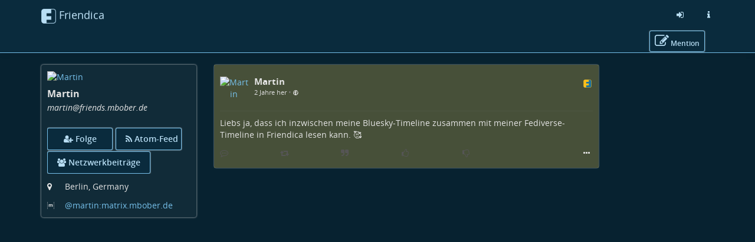

--- FILE ---
content_type: text/html; charset=utf-8
request_url: https://friends.mbober.de/display/b22eb8e8-1665-8ea8-3ee5-de1934508032
body_size: 9504
content:
<!DOCTYPE html>
<html>
	<head>
		<title>Bobs Friends | Martin @ Bobs Friends</title>
		<meta request="/display/b22eb8e8-1665-8ea8-3ee5-de1934508032">
		<script  type="text/javascript">var baseurl = "https://friends.mbober.de";</script>
		<script type="text/javascript">var frio = "view/theme/frio";</script>
<meta http-equiv="Content-Type" content="text/html;charset=utf-8" />
<base href="https://friends.mbober.de/" />
<meta name="generator" content="Friendica 2024.12" />
<meta name="viewport" content="initial-scale=1.0">

<link rel="stylesheet" href="view/global.css?v=2024.12" type="text/css" media="all" />
<link rel="stylesheet" href="view/asset/jquery-colorbox/example5/colorbox.css?v=2024.12"
	type="text/css" media="screen" />
<link rel="stylesheet" href="view/asset/jgrowl/jquery.jgrowl.min.css?v=2024.12"
	type="text/css" media="screen" />
<link rel="stylesheet"
	href="view/asset/jquery-datetimepicker/build/jquery.datetimepicker.min.css?v=2024.12"
	type="text/css" media="screen" />
<link rel="stylesheet"
	href="view/asset/perfect-scrollbar/dist/css/perfect-scrollbar.min.css?v=2024.12"
	type="text/css" media="screen" />

<link rel="stylesheet"
	href="view/theme/frio/frameworks/bootstrap/css/bootstrap.min.css?v=2024.12"
	type="text/css" media="screen" />
<link rel="stylesheet"
	href="view/theme/frio/frameworks/bootstrap/css/bootstrap-theme.min.css?v=2024.12"
	type="text/css" media="screen" />
<link rel="stylesheet" href="view/asset/fork-awesome/css/fork-awesome.min.css?v=2024.12"
	type="text/css" media="screen" />
<link rel="stylesheet"
	href="view/theme/frio/frameworks/jasny/css/jasny-bootstrap.min.css?v=2024.12"
	type="text/css" media="screen" />
<link rel="stylesheet"
	href="view/theme/frio/frameworks/bootstrap-select/css/bootstrap-select.min.css?v=2024.12"
	type="text/css" media="screen" />
<link rel="stylesheet"
	href="view/theme/frio/frameworks/ekko-lightbox/ekko-lightbox.min.css?v=2024.12"
	type="text/css" media="screen" />
<link rel="stylesheet"
	href="view/theme/frio/frameworks/awesome-bootstrap-checkbox/awesome-bootstrap-checkbox.css?v=2024.12"
	type="text/css" media="screen" />
<link rel="stylesheet"
	href="view/theme/frio/frameworks/justifiedGallery/justifiedGallery.min.css?v=2024.12"
	type="text/css" media="screen" />
<link rel="stylesheet"
	href="view/theme/frio/frameworks/bootstrap-colorpicker/css/bootstrap-colorpicker.min.css?v=2024.12"
	type="text/css" media="screen" />
<link rel="stylesheet"
	href="view/theme/frio/frameworks/bootstrap-toggle/css/bootstrap-toggle.min.css?v=2024.12"
	type="text/css" media="screen" />
<link rel="stylesheet" href="view/theme/frio/font/open_sans/open-sans.css?v=2024.12"
	type="text/css" media="screen" />
<link rel="stylesheet" href="view/js/fancybox/jquery.fancybox.min.css?v=2024.12"
	type="text/css" media="screen" />

<link rel="stylesheet" href="view/theme/frio/css/hovercard.css?v=2024.12" type="text/css"
	media="screen" />
<link rel="stylesheet" href="view/theme/frio/css/font-awesome.custom.css?v=2024.12"
	type="text/css" media="screen" />

	<link rel="stylesheet" href="view/js/friendica-tagsinput/friendica-tagsinput.css?v=2024.12" type="text/css" media="screen" />
	<link rel="stylesheet" href="view/js/friendica-tagsinput/friendica-tagsinput-typeahead.css?v=2024.12" type="text/css" media="screen" />
	<link rel="stylesheet" href="view/theme/frio/style.pcss?v=2024.12" type="text/css" media="screen" />

<link rel="icon" href="images/friendica.svg" />
<link rel="apple-touch-icon" href="images/friendica-192.png" />

<meta name="apple-mobile-web-app-capable" content="yes" />
<link rel="manifest" href="https://friends.mbober.de/friendica.webmanifest">

<script type="text/javascript">
	// @license magnet:?xt=urn:btih:d3d9a9a6595521f9666a5e94cc830dab83b65699&dn=expat.txt Expat
	// Prevents links to switch to Safari in a home screen app - see https://gist.github.com/irae/1042167
	(function(a,b,c){if(c in b&&b[c]){var d,e=a.location,f=/^(a|html)$/i;a.addEventListener("click",function(a){d=a.target;while(!f.test(d.nodeName))d=d.parentNode;"href"in d&&(chref=d.href).replace("https://friends.mbober.de/", "").replace(e.href,"").indexOf("#")&&(!/^[a-z\+\.\-]+:/i.test(chref)||chref.indexOf(e.protocol+"//"+e.host)===0)&&(a.preventDefault(),e.href=d.href)},!1)}})(document,window.navigator,"standalone");
		// |license-end
	</script>

	<link rel="search" href="https://friends.mbober.de/opensearch" type="application/opensearchdescription+xml"
		title="Search in Friendica" />


		<!--[if IE]>
<script type="text/javascript" src="https://html5shiv.googlecode.com/svn/trunk/html5.js?v=2024.12"></script>
<![endif]-->
	<script type="text/javascript" src="view/js/modernizr.js?v=2024.12"></script>
	<script type="text/javascript" src="view/asset/jquery/dist/jquery.min.js?v=2024.12">
	</script>
	<script type="text/javascript" src="view/js/jquery.textinputs.js?v=2024.12"></script>
	<script type="text/javascript"
		src="view/asset/textcomplete/dist/textcomplete.min.js?v=2024.12"></script>
	<script type="text/javascript" src="view/js/autocomplete.js?v=2024.12"></script>
	<script type="text/javascript"
		src="view/asset/jquery-colorbox/jquery.colorbox-min.js?v=2024.12"></script>
	<script type="text/javascript" src="view/asset/jgrowl/jquery.jgrowl.min.js?v=2024.12">
	</script>
	<script type="text/javascript"
		src="view/asset/jquery-datetimepicker/build/jquery.datetimepicker.full.min.js?v=2024.12">
	</script>
	<script type="text/javascript"
		src="view/asset/perfect-scrollbar/dist/js/perfect-scrollbar.jquery.min.js?v=2024.12">
	</script>
	<script type="text/javascript"
		src="view/asset/imagesloaded/imagesloaded.pkgd.min.js?v=2024.12"></script>
	<script type="text/javascript" src="view/asset/base64/base64.min.js?v=2024.12"></script>
	<script type="text/javascript" src="view/asset/dompurify/dist/purify.min.js?v=2024.12">
	</script>
	<script type="text/javascript">
		const updateInterval = 40000;
		const localUser = false;
	</script>
	<script type="text/javascript" src="view/js/main.js?v=2024.12"></script>

	<script type="text/javascript"
		src="view/theme/frio/frameworks/bootstrap/js/bootstrap.min.js?v=2024.12"></script>
	<script type="text/javascript"
		src="view/theme/frio/frameworks/jasny/js/jasny-bootstrap.custom.js?v=2024.12"></script>
	<script type="text/javascript"
		src="view/theme/frio/frameworks/bootstrap-select/js/bootstrap-select.min.js?v=2024.12">
	</script>
	<script type="text/javascript"
		src="view/theme/frio/frameworks/ekko-lightbox/ekko-lightbox.min.js?v=2024.12"></script>
	<script type="text/javascript"
		src="view/theme/frio/frameworks/justifiedGallery/jquery.justifiedGallery.min.js?v=2024.12">
	</script>
	<script type="text/javascript"
		src="view/theme/frio/frameworks/bootstrap-colorpicker/js/bootstrap-colorpicker.min.js?v=2024.12">
	</script>
	<script type="text/javascript"
		src="view/theme/frio/frameworks/flexMenu/flexmenu.custom.js?v=2024.12"></script>
	<script type="text/javascript"
		src="view/theme/frio/frameworks/jquery-scrollspy/jquery-scrollspy.js?v=2024.12">
	</script>
	<script type="text/javascript"
		src="view/theme/frio/frameworks/autosize/autosize.min.js?v=2024.12"></script>
	<script type="text/javascript"
		src="view/theme/frio/frameworks/sticky-kit/jquery.sticky-kit.min.js?v=2024.12"></script>

		<script type="text/javascript" src="view/theme/frio/js/theme.js?v=2024.12"></script>
	<script type="text/javascript" src="view/theme/frio/js/modal.js?v=2024.12"></script>
			<script type="text/javascript" src="view/theme/frio/js/hovercard.js?v=2024.12"></script>
		<script type="text/javascript" src="view/theme/frio/js/textedit.js?v=2024.12"></script>
	<script type="text/javascript" src="vendor/enyo/dropzone/dist/min/dropzone.min.js?v=2024.12"></script>
	<script type="text/javascript" src="view/js/dropzone-factory.js?v=2024.12"></script>
	<script type="text/javascript"> const dzFactory = new DzFactory(67);</script>
	<script type="text/javascript" src="view/js/fancybox/jquery.fancybox.min.js?v=2024.12"></script>
	<script type="text/javascript" src="view/js/fancybox/fancybox.config.js?v=2024.12"></script>
	<script type="text/javascript" src="view/js/vanillaEmojiPicker/vanillaEmojiPicker.min.js?v=2024.12"></script>
	<script>
	window.onload = function(){
		new EmojiPicker({
			trigger: [
				{
					selector: '.emojis',
					insertInto: ['#comment-edit-text-0', '.profile-jot-text-full', '.comment-edit-text-full']
				}
			],
			closeButton: true
		});
	};
	</script>

		<script type="text/javascript">
	const aStr = {
		delitem          : "Diesen Beitrag löschen?",
		blockAuthor      : "Soll dieser Autor geblockt werden? Sie werden nicht in der Lage sein, dir zu folgen oder deine öffentlichen Beiträge zu sehen. Außerdem wirst du nicht in der Lage sein ihre Beiträge und Benachrichtigungen zu lesen.",
		ignoreAuthor     : "Diesen Autor ignorieren? Du wirst seine Beiträge und Benachrichtigungen nicht mehr sehen können.",
		collapseAuthor   : "Beiträge dieses Autors zusammenklappen?",
		ignoreServer     : "Den Server dieses Autors ignorieren?",
		ignoreServerDesc : "Du wirst keine Inhalte von dieser Instanz sehen, auch nicht das erneute Teilen auf Ihrer Netzwerkseite, den Gemeinschaftsseiten und einzelnen Unterhaltungen.",
	};
	const aActErr = {
		like       : "Das \"Mag ich\" war nicht erfolgreich",
		dislike    : "Das \"Mag ich nicht\" war nicht erfolgreich",
		announce   : "Das Teilen war nicht erfolgreich",
		attendyes  : "Die Teilnahme war nicht erfolgreich",
		attendno   : "Die Teilnahme war nicht erfolgreich",
		attendmaybe: "Die Teilnahme war nicht erfolgreich",
	};
	const aErrType = {
		srvErr: "Fehler im Backend",
		netErr: "Netzwerkfehler",
	};
	const dzStrings = {
		dictDefaultMessage          : "Ziehe Dateien hierher, um sie hochzuladen",
		dictFallbackMessage         : "Dein Browser unterstützt das Hochladen von Dateien per Drag & Drop nicht.",
		dictFallbackText            : "Bitte verwende das unten stehende Formular, um Ihre Dateien wie früher hochzuladen.",
		dictFileTooBig              : "Datei ist zu groß ({{filesize}}MiB). Maximale Dateigröße: {{maxFilesize}}MiB.",
		dictInvalidFileType         : "Du kannst keine Dateien dieses Typs hochladen.",
		dictResponseError           : "Der Server antwortete mit Status-Code {{statusCode}} ",
		dictCancelUpload            : "Hochladen abbrechen",
		dictUploadCanceled          : "Hochladen abgebrochen",
		dictCancelUploadConfirmation: "Bist du sicher, dass du diesen Upload abbrechen möchten?",
		dictRemoveFile              : "Datei entfernen",
		dictMaxFilesExceeded        : "Du kannst keine weiteren Dateien hochladen.",
	};
</script>
<link href="display/feed-item/2297954.atom" rel="alternate" type="application/atom+xml">
<link href="display/feed-item/2297954/conversation.atom" rel="conversation" type="application/atom+xml">
<meta name="author" content="Martin" />
<meta name="title" content="Martin" />
<meta name="fulltitle" content="Martin" />
<meta name="description" content="Liebs ja, dass ich inzwischen meine Bluesky-Timeline zusammen mit meiner Fediverse-Timeline in Friendica lesen kann. 🥰" />
<meta itemprop="name" content="Martin" />
<meta itemprop="description" content="Liebs ja, dass ich inzwischen meine Bluesky-Timeline zusammen mit meiner Fediverse-Timeline in Friendica lesen kann. 🥰" />
<meta itemprop="image" content="photo/5025c692f985f42c147ebd3e72dd94ef-5.jpeg?ts=1580969332" />
<meta itemprop="author" content="Martin" />
<meta name="twitter:card" content="summary" />
<meta name="twitter:title" content="Martin" />
<meta name="twitter:description" content="Liebs ja, dass ich inzwischen meine Bluesky-Timeline zusammen mit meiner Fediverse-Timeline in Friendica lesen kann. 🥰" />
<meta name="twitter:image" content="https://friends.mbober.de/photo/5025c692f985f42c147ebd3e72dd94ef-5.jpeg?ts=1580969332" />
<meta name="twitter:url" content="https://friends.mbober.de/display/b22eb8e8-1665-8ea8-3ee5-de1934508032" />
<meta name="DC.title" content="Martin" />
<meta name="DC.description" content="Liebs ja, dass ich inzwischen meine Bluesky-Timeline zusammen mit meiner Fediverse-Timeline in Friendica lesen kann. 🥰" />
<meta property="og:type" content="website" />
<meta property="og:title" content="Martin" />
<meta property="og:image" content="https://friends.mbober.de/photo/5025c692f985f42c147ebd3e72dd94ef-5.jpeg?ts=1580969332" />
<meta property="og:url" content="https://friends.mbober.de/display/b22eb8e8-1665-8ea8-3ee5-de1934508032" />
<meta property="og:description" content="Liebs ja, dass ich inzwischen meine Bluesky-Timeline zusammen mit meiner Fediverse-Timeline in Friendica lesen kann. 🥰" />
<meta name="og:article:author" content="Martin" />
	<script>
		$(function(){
			$('a[href*="/viewsrc/"]').each(function() {
				$(this).colorbox($(this).attr('href'));
			});
		});
	</script><script type="text/javascript">
$(document).ready(function() {
	$("#nav-search-input-field").search_autocomplete(baseurl + '/search/acl');
});
</script>
<meta name="theme-color" content="#0a2b3d" />	</head>

	<body id="top" class="mod-display is-not-singleuser desktop-view">
		<a href="#content" class="sr-only sr-only-focusable">Zum Inhalt der Seite gehen</a>
<div id="panel" style="display: none;"></div>		<nav class="navbar navbar-fixed-top">
		<div class="container">
			<div class="navbar-header pull-left">
				<button type="button" class="navbar-toggle collapsed pull-left visible-sm visible-xs"
				        data-toggle="offcanvas" data-target="aside" aria-haspopup="true">
					<span class="sr-only">Toggle navigation</span>
					<i class="fa fa-ellipsis-v fa-fw fa-lg" aria-hidden="true"></i>
				</button>
				<a class="navbar-brand" href="#">
					<div id="navbrand-container">
						<div id="logo-img"></div>
						<div id="navbar-brand-text"> Friendica</div>
					</div>
				</a>
			</div>
			<div class="pull-right">
				<ul class="nav navbar-nav navbar-right">
					<li role="presentation">
						<a href="login?mode=none" id="nav-login" data-toggle="tooltip" aria-label="Anmelden"
							title="Anmelden">
							<i class="fa fa-sign-in fa-fw" aria-hidden="true"></i>
						</a>
					</li>
					<li role="presentation">
						<a href="friendica" id="nav-about" data-toggle="tooltip" aria-label="Informationen zu dieser Friendica-Instanz"
							title="Informationen zu dieser Friendica-Instanz">
							<i class="fa fa-info fa-fw" aria-hidden="true"></i>
						</a>
					</li>
				</ul>
			</div>
		</div>
	</nav>

<div id="search-mobile" class="hidden-lg hidden-md hidden-sm collapse row well">
	<div class="col-xs-12">
		<form class="navbar-form" role="search" method="get" action="search">
			<div class="form-group form-group-search">
				<input id="nav-search-input-field-mobile" class="form-control form-search" type="text" name="q"
					data-toggle="tooltip" title="@name, !gruppe, #tags, content" placeholder="Suche">
				<button class="btn btn-default btn-sm form-button-search" type="submit">Suche</button>
			</div>
		</form>
	</div>
</div>

<div id="topbar-second" class="topbar">
	<div class="container">
		<div class="col-lg-3 col-md-3 hidden-sm hidden-xs" id="nav-short-info"></div>
		<div class="col-lg-7 col-md-7 col-sm-11 col-xs-10" id="tabmenu"></div>
		<div class="col-lg-2 col-md-2 col-sm-1 col-xs-2" id="navbar-button"></div>
	</div>
</div>

<svg id="friendica-logo-mask" x="0px" y="0px" width="0px" height="0px" viewBox="0 0 250 250">
	<defs>
		<mask id="logo-mask" maskUnits="objectBoundingBox" maskContentUnits="objectBoundingBox">
			<path style="fill-rule:evenodd;clip-rule:evenodd;fill:#ffffff;"
				d="M0.796,0L0.172,0.004C0.068,0.008,0.008,0.068,0,0.172V0.824c0,0.076,0.06,0.16,0.168,0.172h0.652c0.072,0,0.148-0.06,0.172-0.144V0.14C1,0.06,0.908,0,0.796,0zM0.812,0.968H0.36v-0.224h0.312v-0.24H0.36V0.3h0.316l0-0.264l0.116-0c0.088,0,0.164,0.044,0.164,0.096l0,0.696C0.96,0.912,0.876,0.968,0.812,0.968z">
			</path>
		</mask>
	</defs>
</svg>
		<main>
			<div class="container">
				<div class="row">

					<aside class="col-lg-3 col-md-3 offcanvas-sm offcanvas-xs"><div class="vcard h-card widget">

	<div id="profile-photo-wrapper">
		<a href="https://friends.mbober.de/profile/martin"><img class="photo u-photo" src="https://friends.mbober.de/photo/contact/320/b7faeabefd434eba?ts=1766484019" alt="Martin" /></a>
		<div class="tool visible-lg visible-md">
					</div>

	</div>

		<div id="vcard-short-info-wrapper" style="display: none;">
		<div id="vcard-short-info" class="media" style="display: none">
			<div id="vcard-short-photo-wrapper" class="pull-left">
				<img class="media-object" src="https://friends.mbober.de/photo/contact/320/b7faeabefd434eba?ts=1766484019" alt="Martin"></a>
			</div>

			<div id="vcard-short-desc" class="media-body">
				<h4 class="media-heading">Martin</h4>
				<div class="vcard-short-addr">martin@friends.mbober.de</div>			</div>
		</div>
	</div>

	<div class="panel-body">
		<div class="profile-header">
			<h3 class="fn p-name" dir="auto">Martin</h3>

			<div class="p-addr">martin<wbr>@friends<wbr>.mbober<wbr>.de
</div>
			
					</div>

				<div id="profile-extra-links">
						<div id="dfrn-request-link-button">
								<a id="dfrn-request-link" class="btn btn-labeled btn-primary" href="profile/martin/remote_follow">
					<span class=""><i class="fa fa-user-plus"></i></span>
					<span class="">Folge</span>
				</a>
							</div>
									<div id="subscribe-feed-link-button">
				<a id="subscribe-feed-link" class="btn btn-labeled btn-primary" href="https://friends.mbober.de/feed/martin">
					<span class=""><i class="fa fa-rss"></i></span>
					<span class="">Atom-Feed</span>
				</a>
			</div>
						            			<div id="mention-link-button">
				<button type="button" id="mention-link" class="btn btn-labeled btn-primary" onclick="openWallMessage('compose/0?body=@martin@friends.mbober.de')">
					<span class=""><i class="fa fa-pencil-square-o"></i></span>
					<span class="">Mention</span>
				</button>
			</div>
			            			<div id="showgroup-button">
				<a id="showgroup" class="btn btn-labeled btn-primary" href="contact/227/conversations">
					<span class=""><i class="fa fa-group"></i></span>
					<span class="">Netzwerkbeiträge</span>
				</a>
			</div>
					</div>
		
		<div class="clear"></div>

				<div class="location detail">
			<span class="location-label icon"><i class="fa fa-map-marker" title="Ort:"></i></span>
			<span class="adr">
								<p class="p-location">Berlin, Germany</p>			</span>
		</div>
		
		
				<div class="matrix">
			<span class="matrix-label icon"><i class="fa fa-matrix-org" title="Matrix:"></i></span>
			<span class="matrix-data"><a href="matrix:@martin:matrix.mbober.de" rel="me" target="_blank" rel="noopener noreferrer"><wbr>@martin:matrix<wbr>.mbober<wbr>.de
</a></span>
		</div>
		
		<div class="key u-key" style="display:none;">-----BEGIN PUBLIC KEY-----
MIICIjANBgkqhkiG9w0BAQEFAAOCAg8AMIICCgKCAgEAxrMECUVVbJu/g5mJkG3r
V9hItHzNWatJJQUGujmPP5y/WPyE/5TDnpUlnFYw4b5rTvkYuFqYTfZhbLNgqnRN
aXBMCs868TaqzjlNucLgKgMd2f/XEuXgAiR6deE+EjeipcEW3dTlmyQWfEbWwC6m
XTu3des9xcdt1xtrvK8uMWo1r9B/pig5M1dMQDm0PPaCz+eCSAFcHZfmAneA46qD
zyFoyFgDcdvzQS2tHRFl6vnCkoMFFLUuyI5iUQUzyRXWrt4sSeopM3k/3/duHK0J
HLhUyXE+q9MKLuSuxTWvLck/e2cCIwYGRIwlSnD0qzeeM9vJKmRy5qXAWTzxRjC9
FXZAxo8uJxUlXG2KI3XGzB3BR28tavRuaze3Zf96QlnJFtd4cpSF/rJVVaDO1U16
C92gQiKmOkrvyIhJUNO/11wiWY8X64pWlMW6dX7iUqcSLKIgeKOJp8AGskV8j9aq
6UjtX4rFQVh01sCbVRYwQ+OSDkrvq0PC2Oi1H8AXplQnaGjk9dzkaRCCtNW1NMHe
Z2+HM1072YColiPmJlNcatPH3b1FR/nDO9XC9teXQfCjgnd1UtT15eI05ydh9v14
nwbJwZNug5OnkZti0pCuNKGRGD8kZQ7kkTgDLMlXXLoMYQ2dyoRgQju5aYauetGh
p5gc+HsUCvDETFhLW44YQdECAwEAAQ==
-----END PUBLIC KEY-----
</div>
		
		<div class="updated" style="display:none;">2026-01-10T10:08:03+00:00</div>
		
		
		<div style="display:none;">
	<dl class="entity_uid">
		<dt>Uid</dt>
		<dd>
			<span class="uid p-uid">b7faeabefd434eba</span>
		</dd>
	</dl>
	<dl class='entity_nickname'>
		<dt>Nickname</dt>
		<dd>		
			<span class="nickname p-nickname">martin</span>
		</dd>
	</dl>
	<dl class='entity_full_name'>
		<dt>Full_name</dt>
		<dd>
			<span class='fn p-name'>Martin</span>
		</dd>
	</dl>
	<dl class="entity_searchable">
		<dt>Searchable</dt>
		<dd>
			<span class="searchable">true</span>
		</dd>
	</dl>
	<dl class='entity_first_name'>
		<dt>First_name</dt>
		<dd>
		<span class='given_name p-given-name'>Martin</span>
		</dd>
	</dl>
	<dl class='entity_family_name'>
		<dt>Family_name</dt>
		<dd>
		<span class='family_name p-family-name'></span>
		</dd>
	</dl>
	<dl class="entity_url">
		<dt>Url</dt>
		<dd>
			<a id="pod_location" href="https://friends.mbober.de/">https://friends.mbober.de/</a>
		</dd>
	</dl>
	<dl class="entity_photo">
		<dt>Photo</dt>
		<dd>
			<img class="photo u-photo avatar" height="300" width="300" src="https://friends.mbober.de/photo/5025c692f985f42c147ebd3e72dd94ef-4.jpeg?ts=1580969332">
		</dd>
	</dl>
	<dl class="entity_photo_medium">
		<dt>Photo_medium</dt>
		<dd> 
			<img class="photo u-photo avatar" height="100" width="100" src="https://friends.mbober.de/photo/5025c692f985f42c147ebd3e72dd94ef-5.jpeg?ts=1580969332">
		</dd>
	</dl>
	<dl class="entity_photo_small">
		<dt>Photo_small</dt>
		<dd>
			<img class="photo u-photo avatar" height="50" width="50" src="https://friends.mbober.de/photo/5025c692f985f42c147ebd3e72dd94ef-6.jpeg?ts=1580969332">
		</dd>
	</dl>
</div>
	</div>
</div>


					</aside>

					<div class="col-lg-7 col-md-7 col-sm-12 col-xs-12" id="content">
						<section class="sectiontop display-content-wrapper"><script type="text/javascript" src="view/theme/frio/frameworks/jquery-color/jquery.color.js?v=2024.12"></script><script type="text/javascript" src="view/theme/frio/js/mod_display.js?v=2024.12"></script><div id="live-display"></div>
<script> var profile_uid = 0;</script>
<hr class="sr-only" />
<div id="tread-wrapper-2297954" class="tread-wrapper  toplevel_item dfrn panel-default panel " style=""><!-- panel -->

		 
		



<div class="item-2060985 wall-item-container  dfrn thread_level_1 panel-body h-entry" id="item-b22eb8e8-1665-8ea8-3ee5-de1934508032"><!-- wall-item-container -->
<span class="commented" style="display: none;">2023-12-29 11:06:39</span>
<span class="received" style="display: none;">2023-12-29 11:06:38</span>
<span class="created" style="display: none;">2023-12-29 11:06:38</span>
<span class="uriid" style="display: none;">2297954</span>
	<div class="media ">
							<p>
				<div class="dropdown pull-left"><!-- Dropdown -->
						<div class="hidden-sm hidden-xs contact-photo-wrapper mframe p-author h-card">
				<a class="userinfo click-card u-url" id="wall-item-photo-menu-2060985" href="https://friends.mbober.de/profile/martin">
					<div class="contact-photo-image-wrapper">
						<img src="photo/contact/80/227?ts=1766484019" class="contact-photo media-object  p-name u-photo" id="wall-item-photo-2060985" alt="Martin"  loading="lazy"/>
					</div>
				</a>
			</div>
			<div class="hidden-lg hidden-md contact-photo-wrapper mframe">
				<a class="userinfo click-card u-url" id="wall-item-photo-menu-xs-2060985" href="https://friends.mbober.de/profile/martin">
					<div class="contact-photo-image-wrapper">
						<img src="photo/contact/80/227?ts=1766484019" class="contact-photo-xs media-object " id="wall-item-photo-xs-2060985" alt="Martin"  loading="lazy"/>
					</div>
				</a>
			</div>

						
			 					</div><!-- ./Dropdown -->


	
				<div class="contact-info">
			<div class="preferences">
									<span class="wall-item-network"><a href="https://friends.mbober.de/display/b22eb8e8-1665-8ea8-3ee5-de1934508032" class="plink u-url" target="_blank"><img class="network-svg" src="images/platforms/color/friendica.svg" alt="friendica (DFRN) - Link zum Originalbeitrag" title="friendica (DFRN) - Link zum Originalbeitrag" loading="lazy"/></a></span>
							</div>
					<div class="hidden-sm hidden-xs media-body"><!-- <= For computer -->
				<h4 class="media-heading">
					<a href="https://friends.mbober.de/profile/martin" title="Das Profil von Martin auf https://friends.mbober.de/profile/martin betrachten." class="wall-item-name-link userinfo hover-card">
						<span class="wall-item-name ">Martin</span>
					</a>
								</h4>

				<div class="additional-info text-muted">
					<div id="wall-item-ago-2060985" class="wall-item-ago">
						<small>
							<a href="https://friends.mbober.de/display/b22eb8e8-1665-8ea8-3ee5-de1934508032">
								<time class="time dt-published" title="Fri, 29 Dec 2023 12:06:38 +0100" data-toggle="tooltip" datetime="">2 Jahre her</time>
							</a>
																																				&bull;
								<span class="navicon lock fakelink" onClick="lockview(event, 'item', 2060985);" title="Öffentlicher Beitrag" data-toggle="tooltip">
									<small><i class="fa fa-globe" aria-hidden="true"></i></small>
								</span>
													</small>
					</div>

									</div>
							</div>

						<div class="contact-info-xs hidden-lg hidden-md"><!-- <= For smartphone (responsive) -->
				<h5 class="media-heading">
					<a href="https://friends.mbober.de/profile/martin" title="Das Profil von Martin auf https://friends.mbober.de/profile/martin betrachten." class="wall-item-name-link userinfo hover-card"><span>Martin</span></a>
					<p class="text-muted">
						<small>
							<a href="https://friends.mbober.de/display/b22eb8e8-1665-8ea8-3ee5-de1934508032">
								<time class="time" class="wall-item-ago" datetime="">2 Jahre her</time>
							</a>
																																				&bull;
								<span class="navicon lock fakelink" onClick="lockview(event, 'item', 2060985);" title="Öffentlicher Beitrag" data-toggle="tooltip">
								<i class="fa fa-globe" aria-hidden="true"></i>
								</span>
													</small>
					</p>
				</h5>
			</div>
		 		</div>

		<div class="clearfix"></div>

				<hr />
				<div class="wall-item-content post" id="wall-item-content-2060985">
									<div class="wall-item-body e-content p-name" id="wall-item-body-2060985" dir="auto">Liebs ja, dass ich inzwischen meine Bluesky-Timeline zusammen mit meiner Fediverse-Timeline in Friendica lesen kann. 🥰</div>
		</div>

		<!-- TODO -->
		<div class="wall-item-bottom">
			<div class="wall-item-links"></div>
			<div class="wall-item-tags">
					
			
								
						</div>
					</div>
		<!-- ./TODO -->

		<!-- <hr /> -->
		<div class="wall-item-actions">
						<div class="wall-item-actions-items btn-toolbar btn-group hidden-xs" role="group">
				<div class="wall-item-actions-row">

							<span class="wall-item-response">
									<button type="button" class="btn-link button-comments" id="comment-2060985" title="Kommentar" disabled><i class="fa fa-commenting-o" aria-hidden="true"></i></button>
								</span>

										<span class="wall-item-response">
									<button type="button" class="btn-link button-announces" id="announce-2060985" title="" disabled><i class="fa fa-retweet" aria-hidden="true"></i></button>
								</span>
				<span class="wall-item-response">
									<button type="button" class="btn-link button-votes" id="share-2060985" title="" disabled><i class="fa fa-quote-right" aria-hidden="true"></i></button>
								</span>
			
										<span class="wall-item-response">
									<button type="button" class="btn-link button-likes" id="like-2060985" title="" disabled><i class="fa fa-thumbs-o-up" aria-hidden="true"></i></button>
								</span>
				<span class="wall-item-response">
									<button type="button" class="btn-link button-likes" id="dislike-2060985" title="" disabled><i class="fa fa-thumbs-o-down" aria-hidden="true"></i></button>
								</span>

							
						<span class="vote-event">
							<span class="wall-item-response"></span>
				<span class="wall-item-response"></span>
				<span class="wall-item-response"></span>
						</span>
			</div>
			</div>
			<span class="wall-item-actions-right hidden-xs">
					<span class="more-links btn-group">
			<button type="button" class="btn-link dropdown-toggle" data-toggle="dropdown" id="dropdownMenuOptions-2060985" aria-haspopup="true" aria-expanded="false" title="Mehr"><i class="fa fa-ellipsis-h" aria-hidden="true"></i></button>
			<ul class="dropdown-menu dropdown-menu-right" role="menu" aria-labelledby="dropdownMenuOptions-2060985">
				
				
				
				
				
				
								<li role="menuitem">
						<a id="language-2060985" href="javascript:displayLanguage(2297954);" class="btn-link filer-item language-icon" title="Sprachen"><i class="fa fa-language" aria-hidden="true"></i>&ensp;Sprachen</a>
				</li>
				
				<li role="menuitem">
						<a id="searchtext-2060985" href="javascript:displaySearchText(2297954);" class="btn-link filer-item search-icon" title="Suchtext"><i class="fa fa-search" aria-hidden="true"></i>&ensp;Suchtext</a>
				</li>

								<li role="menuitem" class="button-browser-share">
						<a id="browser-share-2060985" href="javascript:navigator.share({url: 'https://friends.mbober.de/display/b22eb8e8-1665-8ea8-3ee5-de1934508032'})" class="btn-link button-browser-share" title="Teile mit einem externen Dienst"><i class="fa fa-share-alt" aria-hidden="true"></i>&ensp;Teile mit...</a>
				</li>
				
				
				
				
																							</ul>
		</span>
				</span>
			<div class="wall-item-actions-items btn-toolbar btn-group visible-xs" role="group">
				<div class="wall-item-actions-row">
								
				
																						
								
																</div>
			</div>
		</div><!--./wall-item-actions-->

		<div class="wall-item-links"></div>

							<div class="wall-item-responses">
							<div class="wall-item-like" id="wall-item-like-2060985"></div>
							<div class="wall-item-dislike" id="wall-item-dislike-2060985"></div>
							<div class="wall-item-announce" id="wall-item-announce-2060985"></div>
							<div class="wall-item-comment" id="wall-item-comment-2060985"></div>
						</div>
		
				
			</div>
	
		</div><!-- ./panel-body or ./wall-item-container -->



</div><!--./tread-wrapper-->
<div id="conversation-end"></div>


							<div id="pause"></div> <!-- The pause/resume Ajax indicator -->
						</section>
					</div>
										</div><!--row-->
			</div><!-- container -->

			<div id="back-to-top" title="Zurück nach Oben">⇧</div>
		</main>

		<footer>
						<!-- Modal  -->
			<div id="modal" class="modal fade" tabindex="-1" role="dialog">
				<div class="modal-dialog modal-full-screen">
					<div class="modal-content">
						<div id="modal-header" class="modal-header">
							<button id="modal-close" type="button" class="close" data-dismiss="modal">
								&times;
							</button>
							<h4 id="modal-title" class="modal-title"></h4>
						</div>
						<div id="modal-body" class="modal-body">
							<!-- /# content goes here -->
						</div>
					</div>
				</div>
			</div>

			<!-- Dummy div to append other div's when needed (e.g. used for js function editpost() -->
			<div id="cache-container"></div>

			<script type="text/javascript" src="view/asset/typeahead.js/dist/typeahead.bundle.js?v=2024.12"></script>
			<script type="text/javascript" src="view/js/friendica-tagsinput/friendica-tagsinput.js?v=2024.12"></script>
		</footer>
 <!-- End of condition if $minimal else the rest -->
	</body>


--- FILE ---
content_type: text/css;charset=UTF-8
request_url: https://friends.mbober.de/view/theme/frio/style.pcss?v=2024.12
body_size: 97036
content:
/*
 * SPDX-FileCopyrightText: 2010-2024 the Friendica project
 *
 * SPDX-License-Identifier: AGPL-3.0-or-later
 */

/*
    Created on : 17.02.2016, 23:55:45
    Author     : rabuzarus and contributors
*/

body {
	padding-top: 110px;
	background-color: #072230;
	background-image: url("");
	background-size: auto;
	background-repeat: no-repeat;
	background-attachment: fixed;
	color: #e4e4e4;
	font-family: "Open Sans", sans-serif;
}
body.minimal {
	padding: 15px;
}

body a {
	color: #76c0ea;
	text-decoration: none;
}
/* Anchors incorrectly display with a fixed top menu. This global rule offsets all
 * anchors so that accessing them with a # link will actually scroll the associated
 * content in the visible part of the page.
 *
 * anchor.top should be the opposite of body.padding-top
 */
body a[name]:not([href]) {
	display: block;
	position: relative;
	top: -110px;
	visibility: hidden;
}

body a:hover,
.btn-link:hover,
body a:focus,
.btn-link:focus,
body a:active,
.btn-link:active,
body a.active,
.btn-link.active {
	color: #60b6e7;
	outline-color: #60b6e7;
	text-decoration: none;
}

.wall-item-container a:hover {
	text-decoration: underline;
}

hr {
	margin-top: 10px;
	margin-bottom: 10px;
}
aside hr,
section hr {
	border-color: rgba(238, 238, 238, 0.04);
}
iframe,
img,
video {
	max-width: 100%;
}
blockquote {
	font-size: inherit;
}
.clear {
	clear: both;
}
.no-padding {
	padding: 0;
}
.fakelink {
	cursor: pointer;
}
.btn.btn-link.fakelink {
	box-shadow: none;
	padding: 0 2px;
	vertical-align: baseline;
	outline-offset: 0;
}

.hidden {
	display: none !important;
}
.minimize {
	max-height: 0px !important;
	overflow: hidden !important;
}
.inflated {
	display: none;
}

/**
 * details tag
 */
details {
	padding: .5em .5em 0;
}
details details {
	padding-left: .5em;
}
details summary {
	font-weight: bold;
	display: list-item;
}

/**
 * clickable table rows
 */
.table > tbody > td[role="button"] {
	cursor: pointer;
}

/**
 * mobile aside
 */
@media screen and (max-width: 990px) {
	body {
		padding-top: 105px;
	}
	aside {
		position: fixed !important;
		top: 0 !important;
		background-color: #072230;
		width: 100%;
		max-width: 300px;
		height: 100%;
		padding-top: 100px;
		z-index: 10;
		overflow: auto;
		padding-left: 6px !important;
		padding-right: 6px !important;
	}
	aside::before {
		content: " ";
		position: fixed;
		display: block;
		top: 0;
		left: 300px;
		right: 0;
		bottom: 0;
		background-color: rgba(0, 0, 0, 0.4);
		opacity: 0;
		transition: opacity 0.5s;
	}
	aside.canvas-slid::before {
		opacity: 1;
	}

	/* prevent page scroll when the aside is opened **/
	body.aside-out {
		overflow: hidden;
	}
}
/*
* standard page elements
*/

#back-to-top {
	display: none;
	cursor: pointer;
	color: #b8def4;
	position: fixed;
	z-index: 49;
	right: 20px;
	bottom: 20px;
	opacity: 1;
	font-size: 2.9em;
	padding: 0 12px 0 12px;
	border-radius: 10px;
	background-color: #0a2b3d;
	line-height: 1.5;
}

#item-delete-selected {
	cursor: pointer;
	color: white;
	position: fixed;
	z-index: 49;
	right: 20px;
	top: 100px;
	opacity: 0.8;
	font-size: 2.9em;
	padding: 0 12px 0 12px;
	border-radius: 10px;
	background-color: #76c0ea;
	line-height: 1.5;
	display: none;
}

#toggle_mobile_link {
	display: none;
}

/*
* Overwriting and Extend Bootstrap
*/
.label,
.label a {
	color: #fff;
}

/* Buttons */

.btn {
	float: none;
	border: none;
	-webkit-box-shadow: none;
	box-shadow: none;
	-moz-box-shadow: none;
	background-image: none;
	text-shadow: none;
	border-radius: 3px;
	margin-bottom: 0;
	margin-top: 2px;
	font-size: 14px;
	font-weight: 600;
	padding: 8px 16px;
	color: inherit;
}
.btn:focus {
	outline-color: #60b6e7;
}

.btn-default {
	background: #ededed;
	color: #e4e4e4;
}
.btn-sm {
	padding: 4px 8px;
	font-size: 12px;
}
.btn-small {
	padding: 6px 10px;
	font-size: 12px;
	line-height: 1.5;
	border-radius: 3px;
}
.btn-xs {
	padding: 1px 5px;
	font-size: 12px;
}
.btn.btn-danger {
	color: #ffffff;
	background-color: #ae0f0f;
}

.btn.btn-primary {
	background: #0a2b3d;
	color: #b8def4;
}
.btn.btn-primary:hover,
.btn.btn-primary:focus {
	color: #b8def4;
	background: #104a6a;
	text-decoration: none;
}
.btn.btn-primary:active,
.btn.btn-primary.active {
	background: #104a6a;
}

.btn-primary.active.focus,
.btn-primary.active:focus,
.btn-primary.active:hover,
.btn-primary:active.focus,
.btn-primary:active:focus,
.btn-primary:active:hover,
.open > .dropdown-toggle.btn-primary.focus,
.open > .dropdown-toggle.btn-primary:focus,
.open > .dropdown-toggle.btn-primary:hover,
.btn-primary.active,
.btn-primary:active,
.open > .dropdown-toggle.btn-primary {
	background: #104a6a;
	border-color: none;
}

.btn-link {
	border: 0;
	color: #76c0ea;
	padding-left: 0;
	padding-right: 0;
}
.btn-clear,
.btn-clear:active {
	border: 0;
	background: transparent;
	box-shadow: none;
}
.btn-eventnav,
btn-eventnav:hover {
	font-size: 16px;
	background: none;
	background-color: transparent;
	padding: 0 14px;
}
.btn-separator {
	border-left: 1px solid #777;
}

.toggle.btn {
	border: 1px solid transparent;
}
.toggle.btn-xs {
	min-width: 45px;
}
.toggle.off {
	border-color: #ccc;
}
.toggle .toggle-off,
.toggle .toggle-off:hover {
	color: #ccc;
	background-color: #eee;
	box-shadow: none;
}
.toggle.off .toggle-handle {
	background-color: #eee;
}
.toggle-handle {
	background-color: #fff;
	border-width: 0 1px;
	border: 1px solid transparent;
	border-color: #ccc;
}
.form-control-sm,
.input-group-sm > .form-control,
.input-group-sm > .input-group-addon,
.input-group-sm > .input-group-btn > .btn {
	padding: 0.275rem 0.75rem;
	line-height: 1.5;
	height: 30px;
	border-radius: 0.2rem;
}
/* Bootstrap media class fix/hack
 * This is a test. I thought it does have some
 * issues in some corner cases. Maybe we remove
 * once more
 * https://github.com/twbs/bootstrap/issues/6053
 */
.media,
.media-body {
	overflow: visible;
}
.media .media-body {
	display: table-cell;
	width: 10000px;
	*width: auto;
	*zoom: 1;
}
.media:before,
.media:after {
	content: "";
	display: table;
}
.media:after {
	clear: both;
}

/* Badges */
.badge {
	vertical-align: baseline;
	background-color: #76c0ea;
	border-radius: 4px;
	z-index: 1;
}
aside .badge {
	opacity: 0.7;
}
.group-widget-entry .badge,
.sidebar-circle-li .badge {
	margin-top: 6px;
}

/* disabled elements */
.community-content-wrapper > h3,
.network-content-wrapper > .section-title-wrapper {
	display: none;
}

header #site-location {
	display: none;
}
header #banner {
	position: fixed;
	top: 0px;
	left: 49%;
	right: 49%;
	z-index: 1040;
	margin-top: 12.5px;
	text-align: center;
	text-shadow: 1px 1px 2px rgba(0, 0, 0, 0.5);
	font-size: 14px;
	font-family: tahoma, "Lucida Sans", sans;
	color: #fff;
	font-weight: bold;
	white-space: nowrap;
	padding-left: 55px;
}
header #banner #logo-img,
.navbar-brand #logo-img {
	-webkit-mask-image: url("img/friendica-25.png");
	background-color: #b8def4;
	height: 25px;
	width: 25px;
	margin-left: auto;
	margin-right: auto;
}

#navbrand-container {
	display: flex;
}
#navbrand-container #navbar-brand-text {
	padding-left: 5px;
	color: #b8def4;
}

/* offcanvas section */

/* Right offcanvas uses: #offcanvasUsermenu, .offcanvas-right-active
   .offcanvas-right and .offcanvas-right-overlay */
.off-canvas {
	width: 300px;
	position: fixed;
	left: 0;
	top: 0;
	height: 100%;
	overflow-x: hidden;
	overflow-y: auto;
	background-color: #333;
	transform: translateX(-100%);
	transition: 0.4s ease-in-out;
	z-index: 1060;
}
#offcanvasUsermenu {
	width: 300px;
	position: fixed;
	right: 0px;
	top: 50px;
	height: 100%;
	overflow-x: hidden;
	overflow-y: auto;
	background-color: #333;
	transform: translateX(100%);
	transition: 0.4s ease-in-out;
	z-index: 1060;
}
.offcanvas-active .off-canvas {
	transform: translateX(0);
}
.offcanvas-right-active #offcanvasUsermenu {
	transform: translateX(0);
}
.navbar-fixed-top {
	transition: 0.4s ease-in-out;
	width: 100%;
}
.page-wrapper {
	padding-top: 50px;
	transition: 0.4s ease-in-out;
}
.offcanvas-active .page-wrapper,
.offcanvas-active .navbar-fixed-top {
	transform: translateX(300px);
}

.offcanvas-overlay {
	position: fixed;
	left: 0;
	top: 0;
	width: 100%;
	height: 100%;
	background-color: rgba(0, 0, 0, 0.5);
	z-index: 1050;
	visibility: hidden;
	opacity: 0;
	transition: 0.4s ease-in-out;
}
.offcanvas-right-overlay {
	position: fixed;
	right: 0;
	top: 50px;
	width: 100%;
	height: 100%;
	background-color: rgba(0, 0, 0, 0.5);
	z-index: 1050;
	visibility: hidden;
	opacity: 0;
	transition: 0.4s ease-in-out;
}
.offcanvas-active .offcanvas-overlay,
.offcanvas-right-active .offcanvas-right-overlay {
	opacity: 1;
	visibility: visible;
}
/* offcanvas section ends */

/* NavBar */
.topbar {
	position: fixed;
	display: block;
	height: 50px;
	width: 100%;
	padding-left: 15px;
	padding-right: 15px;
}
.topbar ul.nav {
	float: left;
}
.topbar ul.nav > li {
	float: left;
}
@media (min-width: 992px) {
	.topbar ul.nav > li > a,
	.topbar ul.nav > li > button {
		padding-top: 15px;
		padding-bottom: 15px;
		line-height: 20px;
	}
}
@media (max-width: 991px) {
	.topbar ul.nav > li > a,
	.topbar ul.nav > li > button {
		padding: 15px 10px;
	}
}
.topbar .dropdown-footer {
	margin: 10px;
}
.topbar .dropdown-header {
	font-size: 16px;
	padding: 3px 10px;
	margin-bottom: 10px;
	font-weight: 300;
	color: #bebebe;
}
.topbar .dropdown-header .dropdown-header-link {
	position: absolute;
	top: 2px;
	right: 10px;
}
.topbar .dropdown-header .dropdown-header-link a,
.topbar .dropdown-header .dropdown-header-link .btn-link {
	color: #76c0ea !important;
	font-size: 12px;
	font-weight: 400;
}
.topbar .dropdown-header:hover {
	color: #bebebe;
}
#topbar-first,
nav.navbar {
	background-color: #0a2b3d;
	top: 0;
	z-index: 1030;
	color: #b8def4;
}
@media screen and (max-width: 767px) {
	#topbar-first,
	nav.navbar {
		padding: 0 2px;
	}
}

#topbar-first .navbar-toggle {
	margin-top: 5px;
	margin-bottom: 0;
	margin-right: 0;
}
#topbar-first .nav > li > a,
#topbar-first .nav > li > button,
nav.navbar .nav > li > a,
nav.navbar .nav > li > button {
	color: #b8def4;
}
#topbar-first .nav > .open > a,
#topbar-first .nav > .open > button {
	background-color: #0a2b3d;
}
#topbar-first .nav > li > a:hover,
#topbar-first .nav > li > a:focus,
#topbar-first .nav > li > button:not(#main-menu):hover,
#topbar-first .nav > li > button:not(#main-menu):focus,
nav.navbar .nav > li > a:hover,
nav.navbar .nav > li > a:focus,
nav.navbar .nav > li > button:hover,
nav.navbar .nav > li > button:focus {
	background-color: #104a6a;
}
#topbar-first .nav > .account {
	height: 50px;
	margin-left: 20px;
}
#topbar-first .nav > .account img {
	margin-left: 10px;
	height: 32px;
	width: 32px;
	border-radius: 3px;
}
#topbar-first .nav > .account .dropdown-toggle {
	padding: 8px 5px 0px;
	line-height: 1.1em;
	text-align: left;
}
#topbar-first .nav > .account .dropdown-toggle span {
	font-size: 12px;
}
#topbar-first .topbar-brand {
	position: relative;
	z-index: 2;
}
#topbar-first .topbar-actions {
	position: relative;
	z-index: 3;
}
#topbar-first .topbar-nav {
	left: 0;
	right: 0;
	text-align: center;
	z-index: 1;
}
#topbar-first .topbar-nav .nav-segment {
	position: relative;
	text-align: left;
}
#topbar-first .topbar-nav .nav-segment > a {
	display: inline-block;
	text-decoration: none;
	text-align: left;
}
#topbar-first .topbar-nav .nav-segment .nav-notification {
	position: absolute;
	top: 4px;
	right: -2px;
	background-color: #ff3535;
}
#topbar-first #intro-update {
	cursor: pointer;
}
#topbar-first .topbar-nav .arrow:after {
	position: absolute;
	display: block;
	width: 0;
	height: 0;
	border-color: transparent;
	border-style: solid;
	border-width: 10px;
	content: " ";
	top: 1px;
	margin-left: -10px;
	border-top-width: 0;
	border-bottom-color: #fff;
	z-index: 1035;
}
#topbar-first .topbar-nav .arrow {
	position: absolute;
	display: block;
	width: 0;
	height: 0;
	border-color: transparent;
	border-style: solid;
	z-index: 1001;
	border-width: 11px;
	left: 50%;
	margin-left: -18px;
	border-top-width: 0;
	border-bottom-color: rgba(0, 0, 0, 0.15);
	top: -19px;
	z-index: 1035;
}
#topbar-first .topbar-nav .dropdown-menu {
	width: 350px;
	margin-left: -148px;
}
#topbar-first .topbar-nav .dropdown-menu ul.media-list {
	max-height: 400px;
	overflow: auto;
}
#topbar-first .topbar-nav .dropdown-menu li {
	position: relative;
}
#topbar-first .topbar-nav .dropdown-menu li i.approval {
	position: absolute;
	left: 2px;
	top: 36px;
	font-size: 14px;
}
#topbar-first .topbar-nav .dropdown-menu li i.accepted {
	color: #5cb85c;
}
#topbar-first .topbar-nav .dropdown-menu li i.declined {
	color: #d9534f;
}
#topbar-first .topbar-nav .dropdown-menu li .media {
	position: relative;
}
#topbar-first .topbar-nav .dropdown-menu li .media .img-space {
	position: absolute;
	top: 14px;
	left: 14px;
}
#topbar-first .dropdown-footer {
	margin: 10px 10px 5px;
}
#topbar-first .caret {
	border-top-color: #bebebe;
}
#topbar-first .btn-group > a {
	background-color: #7f9baa;
}
#topbar-first .btn-enter {
	background-color: #7f9baa;
	margin: 6px 0;
}
#topbar-first .btn-enter:hover {
	background-color: #89a2b0;
}
.navbar-fixed-top ul.nav.navbar-nav.navbar-right {
	display: flex;
}

#friendica-logo-mask {
	display: block;
}

/* Notification Menu */
#topbar-first #nav-notifications-menu {
	max-height: 400px;
}
#topbar-first #nav-notifications-menu a {
	color: #dcdcdc;
	padding: 0;
}
#topbar-first #nav-notifications-menu li.notif-entry {
	color: #dcdcdc;
	padding: 10px;
	border-bottom: 1px solid #eee;
	position: relative;
	border-left: 3px solid #fff;
	font-size: 12px;
}

#topbar-first #nav-notifications-menu li.notification-unseen {
	border-left: 3px solid #e3eff3;
	background-color: #e3eff3;
}
#topbar-first #nav-notifications-menu li.notif-entry:hover {
	background-color: #f7f7f7;
	border-left: 3px solid #76c0ea;
}
#topbar-first #nav-notifications-menu li.placeholder {
	border-bottom: none;
}
#topbar-first #nav-notifications-menu .media .media-body .contactname {
	font-weight: bold;
}
#topbar-first #nav-notifications-menu .media .media-body .label {
	padding: 0.1em 0.5em;
}
#topbar-first #nav-notifications-menu li.notif-entry .media-object a img {
	height: 32px;
	width: 32px;
	border-radius: 3px;
}
/* The Top Nav Bar user menu */
#topbar-first .account .user-title {
	text-align: right;
	margin-top: 7px;
}
#topbar-first .account .user-title span {
	color: #b8def4;
}
#topbar-first .account #main-menu .nav-notification {
	position: absolute;
	top: 4px;
	right: -2px;
	background-color: #ff8989;
}
#offcanvasUsermenu {
	top: 50px;
	background-color: #072230;
	border-top: 0;
	border-right: 0;
	border-bottom: 0;
	border-left-color: #b8def4;
	box-shadow: -3px 0 3px -3px black;
}
#offcanvasUsermenu .nav-container {
	/* required to compensate for moving the container below the topnav bar */
	margin-bottom: 50px;
}
#offcanvasUsermenu li.divider {
	background-color: transparent;
	height: 3px;
}

#offcanvasUsermenu ul,
#offcanvasUsermenu ul li:first-child,
#offcanvasUsermenu ul,
#offcanvasUsermenu ul li:last-child {
	border-radius: 0;
}
#offcanvasUsermenu li,
#offcanvasUsermenu a {
	background-color: #0a2b3d;
	color: #b8def4;
}

#offcanvasUsermenu li.list-group-item {
	border-color: #072230;
}
#offcanvasUsermenu a {
	display: block;
	margin: -10px -15px;
	padding: 10px 15px;
}
#offcanvasUsermenu li.nav-sitename {
	font-weight: bold;
}
#topbar-first .dropdown.account li#nav-sitename {
	padding-left: 20px;
	padding-right: 20px;
	font-weight: bold;
	word-break: break-word;
}
#topbar-first .dropdown.account li#nav-sitename:hover {
	border: none;
	background-color: #0a2b3d;
}
/* Nav Search */
.menu-popup {
	max-height: calc(100vh - 55px);
	overflow-y: auto;
}
#topbar-first #search-box .navbar-form {
	margin: 0px;
	padding: 12px 12px;
}
#search-mobile {
	position: fixed;
	top: 90px;
	left: 0;
	right: 0;
	z-index: 2;

	background-color: #072230;

	/* fix bootstrap .well class not playing well with data-target slide animation */
	margin: 0;
	padding: 0;
	min-height: 0;
	border-radius: 0;
}
#search-mobile .navbar-form {
	margin: 0;
}
#topbar-first #search-box .form-search {
	height: 25px;
	font-size: 13px;
	background-position: 8px 4px;
}
#topbar-first #search-box .btn {
	font-size: 10px;
	padding: 1px 8px;
}

/* second topbar */
#topbar-second {
	height: 40px;
	top: 50px;
	background-color: #fff;
	z-index: 1029;
	background-image: none;
	-webkit-box-shadow: 0 1px 10px rgba(0, 0, 0, 0.1);
	-moz-box-shadow: 0 1px 10px rgba(0, 0, 0, 0.1);
	box-shadow: 0 1px 10px rgba(0, 0, 0, 0.1);
	border-bottom: 1px solid #d4d4d4;
}
#topbar-second > .container {
	height: 100%;
}
@media screen and (max-width: 767px) {
	#topbar-second > .container,
	#topbar-second #navbar-button {
		padding: 0;
	}
}
#topbar-second .dropdown-menu {
	padding-top: 0;
	padding-bottom: 0;
}
#topbar-second .dropdown-menu .divider {
	margin: 0;
}
#topbar-second #space-menu-dropdown,
#topbar-second #search-menu-dropdown {
	width: 400px;
}
#topbar-second #space-menu-dropdown .media-list,
#topbar-second #search-menu-dropdown .media-list {
	max-height: 400px;
	overflow: auto;
}
.intro-actions {
	font-size: 2em;
	padding: 1em;
}
.intro-wrapper button.intro-action-link {
	padding-left: 10px;
	padding-right: 10px;
}
ul li .intro-wrapper button.intro-action-link {
	opacity: 0.7;
}
@media screen and (max-width: 768px) {
	#topbar-second #space-menu-dropdown .media-list,
	#topbar-second #search-menu-dropdown .media-list {
		max-height: 200px;
	}
}
#topbar-second #space-menu-dropdown form,
#topbar-second #search-menu-dropdown form {
	margin: 10px;
}
#topbar-second #space-menu-dropdown .search-reset,
#topbar-second #search-menu-dropdown .search-reset {
	position: absolute;
	color: #999;
	margin: 10px;
	top: 8px;
	right: 10px;
	display: none;
	cursor: pointer;
}
#topbar-second #space-menu-dropdown li > ul > li > a > .media .media-body p {
	color: #bebebe;
	font-size: 11px;
	margin: 0;
	font-weight: 400;
}
#topbar-second #nav-short-info .heading {
	margin-left: -14px;
	overflow: hidden;
	white-space: nowrap;
	padding-right: 20px;
	text-overflow: ellipsis;
}
#topbar-second #tabmenu .heading {
	overflow: hidden;
	text-overflow: ellipsis;
	white-space: nowrap;
	color: #76c0ea;
	text-align: center;
}

/* Dropdown Menus */
.nav > li > .btn-link {
	position: relative;
	display: block;
	padding: 10px 15px;
}
.nav .open > .btn-link {
	background-color: #eee;
	border-color: #337ab7;
}
.nav-pills > li > .btn-link {
	border-radius: 4px;
}
.nav-pills .dropdown-menu,
.nav-tabs .dropdown-menu,
.account .dropdown-menu,
.contact-photo-wrapper .dropdown-menu {
	background-color: #0a2b3d;
	border: none;
}
.dropdown-menu .divider {
	margin: 5px 0;
}
.nav-pills .dropdown-menu li.divider,
.nav-tabs .dropdown-menu li.divider,
.account .dropdown-menu li.divider,
.contact-photo-wrapper .dropdown-menu li.divider {
	background-color: #104a6a;
	border-bottom: none;
}
.nav-pills .dropdown-menu li > a,
.nav-tabs .dropdown-menu li > a,
.account .dropdown-menu li > a,
.contact-photo-wrapper .dropdown-menu li > a {
	border-left: 3px solid #0a2b3d;
}
.nav-pills .dropdown-menu li a,
.nav-pills .dropdown-menu li .btn-link,
.nav-tabs .dropdown-menu li a,
.nav-tabs .dropdown-menu li .btn-link,
.account .dropdown-menu li a,
.account .dropdown-menu li .btn-link,
.contact-photo-wrapper .dropdown-menu li a,
.contact-photo-wrapper .dropdown-menu li .btn-link {
	color: #b8def4;
	font-weight: 400;
	width: 100%;
	text-align: left;
}
.nav-pills .dropdown-menu li a i,
.nav-pills .dropdown-menu li .btn-link i,
.nav-tabs .dropdown-menu li a i,
.nav-tabs .dropdown-menu li .btn-link i,
.account .dropdown-menu li a i,
.account .dropdown-menu li .btn-link i,
.contact-photo-wrapper .dropdown-menu li a i,
.contact-photo-wrapper .dropdown-menu li .btn-link i {
	margin-right: 5px;
	font-size: 14px;
	display: inline-block;
	width: 14px;
}
.nav-pills .dropdown-menu li > a:hover,
.nav-tabs .dropdown-menu li > a:hover,
.account .dropdown-menu li > a:hover,
.contact-photo-wrapper .dropdown-menu li > a:hover,
.nav-pills .dropdown-menu li.selected a,
.nav-tabs .dropdown-menu li.selected a,
.account .dropdown-menu li.selected a,
.contact-photo-wrapper .dropdown-menu li.selected a {
	border-left: 3px solid #76c0ea;
	color: #fff;
	background: #104a6a;
}
#photo-edit-link-wrap {
	color: #dcdcdc;
	margin-bottom: 15px;
}

#newmember-tab > a {
	font-size: 1.2em;
	font-weight: 800;
}

/*
 * Aside
 *
 */

aside .widget,
.nav-container .widget {
	border: none;
	color: #e4e4e4;
	background-color: rgba(255, 255, 255, 0.04);
	box-shadow: 0 0 3px #dadada;
	-webkit-box-shadow: 0 0 3px #dadada;
	-moz-box-shadow: 0 0 3px #dadada;
	border-radius: 4px;
	position: relative;
	margin-bottom: 20px;
	padding: 10px;
	overflow: auto;
}
aside .widget h3,
.nav-container .widget h3 {
	font-weight: bold;
	font-size: 16px;
	margin: 0;
	padding-bottom: 10px;
}

aside .widget ul,
.nav-container .widget ul {
	padding: 0px;
	margin-top: 0px;
	margin-bottom: 0px;
	margin-left: -10px;
	margin-right: -10px;
	list-style: none;
}

aside .widget li .label {
	float: left;
}
aside .widget li,
.nav-container .widget li {
	padding-left: 20px;
	padding-right: 10px;
}
aside .widget li:hover,
aside .widget li.selected,
.nav-container .widget li:hover {
	z-index: 2;
	color: #dcdcdc;
	background-color: rgba(247, 247, 247, 0.04);
	border-left: 3px solid #76c0ea !important;
	padding-left: 17px;
}
.side-link-link,
aside .widget li a {
	display: block;
	padding-top: 6px;
	padding-bottom: 6px;
}
aside .widget li a,
aside .widget li a:hover {
	color: #dcdcdc;
}

/* group-list widget */
aside > #datebrowse-sidebar li.posted-date-selector-months {
	margin-bottom: 10px;
	padding: 0;
	width: 100%;
}
aside > #datebrowse-sidebar li.posted-date-selector-months:hover {
	border-left: none !important;
	background-color: transparent !important;
}
aside > #datebrowse-sidebar .posted-date-selector-months > ul {
	margin: 0;
}
aside > #datebrowse-sidebar .posted-date-selector-months > ul > li {
	padding-left: 30px;
}
aside > #datebrowse-sidebar .posted-date-selector-months > ul > li:hover {
	padding-left: 27px;
}

.group-list-img {
	-webkit-filter: grayscale(100%);
	filter: grayscale(100%);
	opacity: 0.5;
	filter: alpha(opacity=50); /* For IE8 and earlier */
	-webkit-transition: all 0.2s ease-in-out;
	-moz-transition: all 0.2s ease-in-out;
	-o-transition: all 0.2s ease-in-out;
	-ms-transition: all 0.2s ease-in-out;
	transition: all 0.2s ease-in-out;
}
#group-list-sidebar-ul li:hover a > .group-list-img {
	-webkit-filter: unset;
	filter: unset;
	opacity: unset;
}

/* help page widget */
aside > .help-aside-wrapper p strong:first-child {
	display: block;
	margin: 1em 0 0em;
}
aside > .help-aside-wrapper h1 {
	font-weight: bold;
	font-size: 16px;
	margin: 0;
	padding: 20px 0 10px;
}
aside > .help-aside-wrapper h2 {
	font-weight: bold;
	font-size: 14px;
}

/* vcard / h-card */
aside .vcard #profile-photo-wrapper {
	margin: 0;
}
aside .vcard img.u-photo,
aside img.vcard-photo {
	width: 100%;
	border-radius: 3px;
}
aside .vcard .tool .action {
	position: absolute;
	top: 20px;
	right: 20px;
	font-size: 32px;
	width: 45px;
	height: 45px;
	background: rgba(0, 0, 0, 0.5);
	text-align: center;
	border-radius: 3px;
	opacity: 0;
	-webkit-transition: all 0.25s ease-in-out;
	-moz-transition: all 0.25s ease-in-out;
	-o-transition: all 0.25s ease-in-out;
	-ms-transition: all 0.25s ease-in-out;
	transition: all 0.25s ease-in-out;
}
aside .vcard .tool a {
	color: rgba(255, 255, 255, 0.85);
}
aside .vcard #profile-photo-wrapper:hover .tool .action {
	opacity: 1;
}
aside .vcard #profile-photo-wrapper.crop-preview {
	padding: 0;
}
aside .vcard .profile-header {
	padding: 5px 0px 20px 0px;
}
aside .vcard .fn {
	font-weight: bold;
	padding: 5px 0px 5px 0px;
}
aside .vcard .p-addr {
	font-style: italic;
	overflow: hidden;
	text-overflow: ellipsis;
	white-space: nowrap;
	padding-bottom: 2px;
}
aside .vcard .title {
	margin-top: 10px;
}
aside .vcard .detail {
	display: table;
	padding: 2px 0;
}
aside .xmpp, aside .matrix {
	display: table;
}
aside .vcard .icon {
	display: table-cell;
	padding-right: 10px;
	width: 30px;
}
#profile-extra-links {
	overflow: auto;
	margin-bottom: 10px;
}
aside .vcard #subscribe-feed-link-button,
aside .vcard #dfrn-request-link-button,
aside .vcard #wallmessage-link-button {
	width: 50%;
	margin: 0 0 0 -5px;
	float: left;
	padding: 0 5px;
}
aside .vcard #subscribe-feed-link,
aside .vcard #dfrn-request-link,
aside .vcard #wallmessage-link {
	width: 100%;
}
/* vcard-short-info */
#vcard-short-info,
#nav-short-info .contact-wrapper {
	margin-top: 2px;
	height: 40px;
	white-space: nowrap;
	overflow: hidden;
	padding-right: 20px;
	margin-left: -14px;
}
#nav-short-info .contact-photo-wrapper.media-left {
	float: left;
}
#vcard-short-photo-wrapper img,
#nav-short-info .contact-wrapper img {
	height: 34px;
	width: 34px;
	border-radius: 3px;
}
#vcard-short-desc,
#nav-short-info .contact-wrapper .media-body {
	display: block;
	height: 34px;
	width: 100%;
	text-overflow: ellipsis;
}
#vcard-short-desc > .media-heading,
#vcard-short-desc > .vcard-short-addr,
#nav-short-info .contact-wrapper .media-heading,
#nav-short-info .contact-wrapper #contact-entry-url-network {
	text-overflow: ellipsis;
	overflow: hidden;
}
#vcard-short-desc > .media-heading,
#nav-short-info .contact-wrapper .media-heading {
	margin-bottom: 1px;
	font-weight: bold;
}
#nav-short-info .contact-wrapper .media-heading a {
	color: #dcdcdc;
	font-size: 14px !important;
}
#vcard-short-desc > .vcard-short-addr,
#nav-short-info .contact-wrapper #contact-entry-url-network {
	color: #e4e4e4;
	font-size: 12px;
}
.network-content-wrapper > .generic-page-wrapper,
#nav-short-info .contact-wrapper .contact-photo-overlay,
#nav-short-info .contact-wrapper .contact-actions {
	display: none;
}

aside #peoplefind-sidebar input,
aside #follow-sidebar input {
	height: 30px;
	background-position: 10px 5px;
}
aside #peoplefind-sidebar label,
aside #follow-sidebar label {
	font-weight: normal;
}
aside #peoplefind-sidebar .form-group-search .form-button-search,
aside #follow-sidebar .form-group-search .form-button-search {
	padding: 2px 8px;
}

div#sidebar-circle-header h3,
div#sidebar-group-header h3 {
	float: left;
}

div#sidebar-circle-list,
div#sidebar-group-list {
	clear: both;
}

.circle-new-form {
	clear: both;
}

.circle-edit-tool,
.group-new-tool {
	padding-top: 0;
	color: #dcdcdc;
}
.sidebar-widget-header .circle-edit-tool,
.group-new-tool {
	margin-top: -5px;
}

.faded-icon {
	color: #dcdcdc;
	opacity: 0.3;
	transition: all 0.1s ease-in-out;
}
.faded-icon:hover {
	color: #dcdcdc;
	opacity: 1;
}
.icon-padding {
	margin-left: 20px;
}

aside .widget-action {
	padding: 5px 10px;
}
aside #circle-sidebar .sidebar-circle-li .circle-edit-tool.faded-icon:hover,
aside #group-sidebar .group-new-tool.faded-icon:hover,
aside #saved-search-list .saved-search-li .savedsearchdrop.faded-icon:hover,
aside .widget.widget-action.faded-icon:hover {
	opacity: 0.8;
	transition: all 0.25s ease-in-out;
}
aside #circle-sidebar .sidebar-circle-li .circle-edit-tool.faded-icon:hover,
aside #group-sidebar .group-new-tool.faded-icon:hover,
aside #saved-search-list .saved-search-li .savedsearchdrop.faded-icon:hover,
aside .widget .widget-action.faded-icon:hover {
	opacity: 1;
}
aside #circle-sidebar li .circle-checkbox {
	margin: 6px 0 0;
}
aside #circle-sidebar li .circle-edit-tool {
	padding-right: 10px;
}
aside #circle-sidebar li .circle-edit-tool:first-child {
	padding-right: 0px;
}

/* contact block widget */
.contact-block-content {
	clear: both;
	overflow: auto;
	height: auto;
}
.contact-block-div {
	float: left;
	margin: 0px 5px 5px 0px;
}
.contact-block-link {
}
.contact-block-img {
	height: 75px;
	width: 75px;
	border-radius: 4px;
}

/* Tag cloud widget */
.tagblock.widget > .tag-cloud {
	text-align: center;
}
/* Section */
section ul.tabs {
	display: none !important;
}

/* Jot */
section #jotOpen {
	display: none;
}
#jotOpen {
	margin-top: 3px;
	float: right;
}
#jot-content {
	display: none;
}
.modal #jot-sections {
	max-height: calc(100vh - 22px);
}
@media (min-width: 768px) {
	.modal #jot-sections {
		max-height: calc(100vh - 62px);
	}
}
#jot-modal #jot-modal-body {
	overflow: auto;
}
#jot-modal #jot-sections,
#jot-modal #jot-modal-body,
#jot-modal #profile-jot-form,
#jot-modal #profile-jot-wrapper,
#jot-modal #jot-text-wrap,
#jot-modal #jot-preview-content,
#jot-modal #tread-wrapper--1,
#jot-modal #item-Q0,
#jot-modal #profile-jot-acl-wrapper,
#jot-modal #acl-wrapper {
	display: flex;
	flex: auto;
	flex-direction: column;
}
#jot-modal .modal-header a,
#jot-modal .modal-header .btn-link,
#profile-jot-submit-wrapper a,
#profile-jot-submit-wrapper .btn-link {
	color: #dcdcdc;
}
#jot-modal .modal-header {
	border-bottom: none;
}
#jot-modal .modal-header .compose-link {
	float: right;
	margin-right: 20px;
}
#jot-title-wrap,
#jot-category-wrap {
	margin-bottom: 5px;
}
#jot-text-wrap {
	margin-top: 20px;
}
#jot-text-wrap textarea {
	min-height: 100px;
	overflow-y: auto !important;
	overflow-y: overlay !important;
}
#jot-text-wrap .preview textarea {
	width: 100%;
}
#preview_profile-jot-text,
.comment-edit-form .preview {
	position: relative;
	padding: 0px 10px;
	margin-top: -2px;
	border: 2px solid #ededed;
	border-top: none;
	box-shadow: none;
	border-radius: 0 0 4px 4px;
	background: #fff;
	color: #dcdcdc;
}
textarea#profile-jot-text:focus + #preview_profile-jot-text,
textarea.comment-edit-text:focus + .comment-edit-form .preview {
	border: 2px solid #6fdbe8;
	border-top: none;
}
.preview hr.previewseparator {
	margin-top: 0px;
	border-color: #d2d2d2;
}
#previewImgBtn_profile-jot-text,
.closePreview {
	position: absolute;
	top: 15px;
}
.closePreview {
	right: 15px;
	z-index: 1;
}
.previewImgBtn {
	left: 15px;
}
.preview button.previewActionBtn {
	display: block;
	height: 25px;
	width: 25px;
	border-radius: 50%;
	color: #fff;
	border: 2px solid #fff;
	box-shadow: 0 0 3px gray;
	background: #777;
	text-align: center;
	line-height: 2px;
	text-decoration: none;
	padding: 0 0 1px 1px;
	opacity: 0.7;
}
.preview button.previewActionBtn:hover {
	opacity: 1;
}
.preview .closePreview button.previewActionBtn {
	font-size: 25px;
}
#previewInputTitle_profile-jot-text {
	width: 100%;
}
#profile-jot-wrapper button#profile-jot-submit {
	margin-top: 5px;
}
#profile-jot-wrapper #character-counter {
	padding: 10px 15px;
}
.modal .wall-item-container.preview {
	overflow-y: auto;
	overflow-y: overlay;
}
/* ACL */
.fa.lock:before {
	font-family: ForkAwesome;
	content: "\f023";
}
.fa.unlock:before {
	font-family: ForkAwesome;
	content: "\f09c";
}

#acl-wrapper label.panel-heading {
	display: block;
	margin-bottom: 0;
	cursor: pointer;
}

/* Filebrowser */
.fbrowser .breadcrumb {
	margin-bottom: 0px;
}
.fbrowser .path a:before {
	content: "";
	padding: 0;
}
.fbrowser .breadcrumb > li:last-of-type a {
	color: #e4e4e4;
	pointer-events: none;
	cursor: default;
}
.fbrowser .folders {
	box-shadow: -1.5px 0 0 0 rgba(0, 0, 0, 0.1) inset;
	padding-right: 1px;
}
.fbrowser .folders ul {
	padding: 0px;
	margin-left: -15px;
	margin-bottom: 0px;
	overflow-y: auto;
	min-width: 100px;
	max-height: calc(100vh - 210px);
	line-height: 1.3;
}
@media (min-width: 768px) {
	.fbrowser .folders ul {
		max-height: calc(100vh - 255px);
	}
}
.fbrowser .folders li {
	padding-left: 20px;
	padding-right: 10px;
	padding-top: 3px;
	padding-bottom: 3px;
}
.fbrowser .folders li:hover {
	z-index: 2;
	color: #dcdcdc;
	background-color: rgba(247, 247, 247, 0.04);
	border-left: 3px solid #76c0ea;
	padding-left: 17px;
}
.fbrowser .folders li a,
.fbrowser .folders li a:hover {
	color: #dcdcdc;
	font-size: 13px;
}
.fbrowser .folders + .list {
	padding-left: 10px;
}
.fbrowser .fbrowser-content-container {
	overflow-y: auto;
	max-height: calc(100vh - 233px);
}
@media (min-width: 768px) {
	.fbrowser .fbrowser-content-container {
		max-height: calc(100vh - 277px);
	}
}
.fbrowser.photo .photo-album-image-wrapper {
	box-shadow: 2px 2px 5px 0px rgba(0, 0, 0, 0.2);
}
.fbrowser.photo .photo-album-image-wrapper .caption {
	pointer-events: none;
}
.fbrowser.photo .photo-album-image-wrapper .jg-caption {
	pointer-events: none;
}
.fbrowser .profile-rotator-wrapper {
	min-height: 200px;
}
.fbrowser .fa-spin {
	position: absolute;
	left: 45%;
	top: 40%;
	font-size: 48px;
	margin: 0px auto;
}

/*
/* Stream
*/
.panel {
	border: none;
	background-color: rgba(255, 255, 255, 0.04);
	box-shadow: 0 0 2px #dadada;
	-webkit-box-shadow: 0 0 2px #dadada;
	-moz-box-shadow: 0 0 2px #dadada;
	border-radius: 4px;
	position: relative;
}
.panel.panel-inline {
	margin-left: -15px;
	margin-right: -15px;
	margin-top: 15px;
	padding: 15px;
}
.panel .panel-body {
	word-wrap: break-word;
}
.tread-wrapper .media {
	overflow: visible;
	word-wrap: break-word;
}
aside .panel-body {
	padding: 0px;
}

/* Thread hover effects */
.desktop-view .wall-item-container .wall-item-content a,
.desktop-view .wall-item-name,
.desktop-view .wall-item-container .fakelink,
.desktop-view .toplevel_item .fakelink,
.desktop-view .toplevel_item .wall-item-container .wall-item-responses a {
	color: #e4e4e4;
	-webkit-transition: all 0.25s ease-in-out;
	-moz-transition: all 0.25s ease-in-out;
	-o-transition: all 0.25s ease-in-out;
	-ms-transition: all 0.25s ease-in-out;
	transition: all 0.25s ease-in-out;
}

.toplevel_item:hover .fakelink,
.wall-item-container:hover .fakelink,
.toplevel_item:hover .wall-item-container:hover .wall-item-responses a,
.toplevel_item:hover .wall-item-content a,
.toplevel_item:hover .wall-item-name,
.wall-item-container:hover .wall-item-content a,
.wall-item-container:hover .wall-item-name,
.wall-item-container:hover .wall-item-location a {
	color: #76c0ea;
	-webkit-transition: all 0.25s ease-in-out;
	-moz-transition: all 0.25s ease-in-out;
	-o-transition: all 0.25s ease-in-out;
	-ms-transition: all 0.25s ease-in-out;
	transition: all 0.25s ease-in-out;
}

/* wall items */
.wall-item-container {
	border-top: 1px solid rgba(255, 255, 255, 0.8);
}

.wall-item-container.panel-body {
	padding: 0;
	border-top: none;
}

.comment-edit-preview .wall-item-container.panel-body.preview {
	margin-top: 4px;
}
.comment-edit-preview .panel {
	margin-bottom: 0;
}

.wall-item-container .media {
	margin-top: 0;
	padding: 10px;
	background-color: rgba(0, 0, 0, 0.03);
}

/* wall items contact photo */
.contact-photo {
	height: 48px;
	width: 48px;
	border-radius: 3px;
	/*maybe some adional stuff is needed for the different screen sizes */
}
.contact-photo-image-wrapper {
	width: 100%;
	height: 100%;
	overflow: hidden;
	position: relative;
	text-align: center;
}
.contact-photo-overlay {
	width: 100%;
	height: 100%;
	position: absolute;
	overflow: hidden;
	top: 0;
	left: 0;
	border-radius: 3px;
	background: rgba(0, 0, 0, 0.5);
	text-align: center;
	opacity: 0;
	-webkit-transition: opacity 0.25s ease;
	-moz-transition: opacity 0.25s ease;
}
.contact-photo-overlay:hover {
	opacity: 1;
}
.contact-photo-overlay-content {
	font-size: 26px;
	text-shadow: 1px 1px 1px #ccc;
	color: rgba(255, 255, 255, 0.85);
	height: 100%;
	vertical-align: bottom;
}
.contact-photo-xs {
	height: 38px;
	width: 38px;
	border-radius: 3px;
}
.wwto .contact-photo {
	width: auto;
	height: 25px;
	font-size: 8.8px;
	border-radius: 2px;
	position: absolute;
	top: 28px;
	left: 28px;
	display: inline-block;
}

/* wall items action dropdown menu */
.media .contact-info {
	position: relative;
}

/* Workaround for Firefox where the post heading covers the avatar, preventing hovercard interaction,
 48px is the width of the avatar image and should be adjusted accordingly if it ever changes. */
.media .dropdown.pull-left + .contact-info {
	margin-left: 48px;
}

.preferences {
	position: absolute;
	right: 0;
	top: 0;
}
.shared_header {
	margin-left: 0px;
	margin-top: 0px;
	padding-top: 0px;
	margin-bottom: 10px;
	border-top: none;
	color: inherit;
}
.preferences .plink {
	margin-left: 5px;
}

blockquote.shared_content {
	padding: 0px;
	margin-inline-start: 0px;
	color: inherit;
}

.wall-item-network {
	font-size: 13px;
}

/* wall items contact info */
.media .media-body h4.media-heading {
	font-size: 14px;
	font-weight: 500;
	color: #dcdcdc;
}
.media .contact-info-comment {
	display: table-cell;
}
.media .contact-info-xs h5,
.media .contact-info-comment {
	margin: 0 0 5px;
}
.media-heading {
	margin: 0px;
}
.wall-item-name,
.shared-author {
	font-size: 15px;
	font-weight: bold;
}
.wall-item-name.xs {
	font-weight: 700;
	font-size: 14px;
}

/* Contact avatar click card */
.userinfo.click-card {
	position: relative;
}

.userinfo.click-card > *:hover:after {
	content: "⌄";
	color: #bebebe;
	font-size: 1em;
	font-weight: bold;
	background-color: #ffffff;
	text-align: center;
	line-height: 40%;
	position: absolute;
	top: 0;
	left: 0;
	width: 33%;
	height: 33%;
	opacity: 0.8;
	border-radius: 0 0 40% 0;
}

/* The lock symbol popup */
#panel {
	position: absolute;
	list-style: none;
	background-color: #0a2b3d;
	border: none;
	border-radius: 3px;
	float: left;
	min-width: 160px;
	max-width: 220px;
	padding: 10px;
	margin: 2px 0 0;
	font-size: 14px;
	text-align: left;
	color: #b8def4;
	z-index: 1000;
}

/* Space between content and head */
.wall-spacer {
	height: 10px;
}

/* wall items content */
.wall-item-content {
	word-break: break-word;
}
.wall-item-content img {
	object-fit: contain;
}
.wall-item-body > img,
.wall-item-body > a > img {
	border-radius: 3px;
}
.wall-item-body .body-attach > a {
	color: #dcdcdc;
	display: inline-block;
}
.wall-item-body .body-attach > a div {
	color: #dcdcdc;
	width: 20px;
}

/* wall-item content elements */
.shared-wrapper {
	position: relative;
	margin-top: 10px;
	margin-bottom: 0;
}
.vevent {
	padding: 10px;
	box-shadow: 0 0 0 1.5px rgba(0, 0, 0, 0.1) inset, 0 1px 1px rgba(0, 0, 0, 0.05);
}
@media screen and (max-width: 767px) {
	.vevent {
		margin-left: 0px;
		margin-right: 0px;
	}
	.shared-wrapper {
		margin: 5px -10px 0;
	}
}
.vevent:hover {
	box-shadow: 0 0 0 1.5px rgba(0, 0, 0, 0.15) inset, 0 1px 1px rgba(0, 0, 0, 0.05);
}
code > .hl-main {
	padding: 10px 10px 1px 0;
}
.hl-main ol {
	line-height: 1.7;
}
.type-link img.attachment-image {
	width: 100%;
}
.type-link blockquote,
.type-video blockquote {
	margin: 0;
	padding: 10px 0;
}
.oembed.video .embed_video > div::before {
	font-family: ForkAwesome;
	font-weight: normal;
	font-style: normal;
	display: inline-block;
	text-decoration: inherit;
	vertical-align: top;
	font-size: 3em;
	content: "\f01d";
	color: #fff;
	bottom: 0px;
	right: 10px;
	position: absolute;
}
.oembed.video .embed_video > div {
	background-color: rgba(0, 0, 0, 0.2);
	-webkit-transition: all 0.25s ease-in-out;
	-moz-transition: all 0.25s ease-in-out;
	-o-transition: all 0.25s ease-in-out;
	-ms-transition: all 0.25s ease-in-out;
	transition: all 0.25s ease-in-out;
}
.oembed.video .embed_video > div:hover {
	background-color: rgba(0, 0, 0, 0);
}
.oembed.video .embed_video.active {
	margin: 1em 0;
}
.oembed.video .embed_video.active iframe {
	width: 100% !important;
}
.wall-item-tags,
.itemedited {
	margin: 10px 0;
	font-size: 13px;
}
.wall-item-tags:empty {
	margin: 0;
}

.wall-item-tags a {
	color: #dcdcdc;
}

.wall-item-tags a:hover {
	text-decoration: none;
}
.wall-item-bottom .label,
.wall-item-bottom .label a {
	color: #fff;
}
.wall-item-tags .category,
.wall-item-tags .folder {
	margin-right: 3px;
}

/* item social action buttons */
.wall-item-actions {
	display: flex;
	margin: 0;
	justify-content: space-between;
}
.wall-item-actions .btn,
.wall-item-actions a,
.wall-item-actions button {
	color: #dcdcdc;
	background-color: transparent;
	padding-left: 5px;
	padding-right: 5px;
}
.wall-item-actions button:disabled,
button[disabled] {
  	color: #555555;
}
.wall-item-actions .active {
	font-weight: bold;
	color: #76c0ea;
	box-shadow: none;
}
.wall-item-actions-left {
	display: table-cell;
	vertical-align: middle;
}
.wall-item-actions-right {
	display: flex;
}
.wall-item-actions-items {
	flex-grow: 1;
}
.wall-item-actions-row {
	display: flex;
}
.wall-item-actions-row .btn {
	width: 100%;
}
.wall-item-actions-row > * {
	flex: 1 1 0;
}
.wall-item-actions .checkbox {
	margin: 0 0 0 15px;
}
@media screen and (max-width: 767px) {
	.wall-item-actions .btn,
	.wall-item-actions a,
	.wall-item-actions button {
		padding-right: 0;
		padding-left: 0;
	}
	.wall-item-actions .checkbox {
		margin-top: 8px;
		flex: 0 1 auto;
	}
	.wall-item-actions .like-rotator {
		position: absolute;
		top: 8px;
		right: 0;
	}
}
.wall-item-actions button:hover {
	text-decoration: underline;
}
.wall-item-actions .separator {
	margin: 0 0.3em;
}
.wall-item-responses {
	margin-top: .3em;
}
.wall-item-responses > div > p {
	margin: 0;
}
.btn-group-event {
	display: flex;
	flex-basis: auto;
}
/* wall item hover effects */

@media (min-width: 768px) {
	/* Tags and mentions */
	.wall-item-container .wall-item-bottom .wall-item-tags span.label {
		filter: grayscale(0.5);
		opacity: 0.8;

		-webkit-transition: all 0.25s ease-in-out;
		-moz-transition: all 0.25s ease-in-out;
		-o-transition: all 0.25s ease-in-out;
		-ms-transition: all 0.25s ease-in-out;
		transition: all 0.25s ease-in-out;
	}

	.wall-item-container:hover .wall-item-bottom .wall-item-tags span.label {
		filter: grayscale(0);
		opacity: 1;

		-webkit-transition: all 0.25s ease-in-out;
		-moz-transition: all 0.25s ease-in-out;
		-o-transition: all 0.25s ease-in-out;
		-ms-transition: all 0.25s ease-in-out;
		transition: all 0.25s ease-in-out;
	}
	/* Like/Comment/etc buttons */
	.wall-item-container .wall-item-links,
	.wall-item-container .wall-item-actions button > a {
		opacity: 0.4;

		-webkit-transition: all 0.25s ease-in-out;
		-moz-transition: all 0.25s ease-in-out;
		-o-transition: all 0.25s ease-in-out;
		-ms-transition: all 0.25s ease-in-out;
		transition: all 0.25s ease-in-out;
	}
	.wall-item-container:hover .wall-item-links,
	.wall-item-container:hover .wall-item-actions button > a {
		opacity: 1;

		-webkit-transition: all 0.25s ease-in-out;
		-moz-transition: all 0.25s ease-in-out;
		-o-transition: all 0.25s ease-in-out;
		-ms-transition: all 0.25s ease-in-out;
		transition: all 0.25s ease-in-out;
	}
	.wall-item-container .wall-item-body .body-attach > a:hover {
		opacity: 1;
	}
}

/*
* Comments
*/
wall-item-comment-wrapper.well {
	border: none;
	box-shadow: none;
	background-color: rgba(237, 237, 237, 0.04);
	background-image: none;
	margin-bottom: 1px;
	background-color: red;
}
wall-item-comment-wrapper.well-small {
	padding: 10px;
	border-radius: 3px;
}
wall-item-comment-wrapper.well hr {
	border-top: 1px solid #d9d9d9;
}
.wall-entry wall-item-comment-wrapper.well {
	margin-bottom: 0;
}
.comment-container {
	margin-bottom: 0px;
	border-top-left-radius: 3px;
	border-top-right-radius: 3px;
	border-bottom-right-radius: 0px;
	border-bottom-left-radius: 0px;
}
.comment .media {
	position: relative !important;
	margin-top: 0;
}
.hide-comments-outer {
	display: block;
	background-color: rgba(0, 0, 0, 0.03);
	padding: 0.3em 10px;
	width: 100%;
	border: none;
	text-align: left;
}

.network-svg {
	width: 18px;
	height: 18px;
	border-radius: 4px;
	padding: 2px;
}

/*
* Comment Box
*/

.comment-fake-form,
.wall-item-comment-wrapper {
	padding: 10px;
	border-top: 1px solid rgba(255, 255, 255, 0.8);
	background-color: rgba(0, 0, 0, 0.03);
	border-radius: 0 0 4px 4px;
	margin-bottom: 0;
}

.comment-fake-form {
	border-color: #d9d9d9;
}
.comment-fake-form textarea {
	resize: none;
}

.comment-container .wall-item-comment-wrapper {
	margin-top: 0.5em;
}

.comment-edit-form textarea {
	resize: vertical;
}

.comment-edit-submit-wrapper {
	text-align: right;
	margin-bottom: 0;
}

.comment-icon-list {
	display: flex;
	justify-content: space-between;
}

/* acpopup  + textcompletion*/
.acpopup {
	background-color: #ffffff;
	border-radius: 4px;
	overflow: auto;
	z-index: 100000;
	box-shadow: 0 6px 12px rgba(0, 0, 0, 0.175);
}
nav .acpopup {
	margin-left: -23px;
}
/** @todo: we should consider the possibility to overwrite bootstrap dropdowns
 at the beginning of this file to get rid of the !important */
.textcomplete-item > a {
	color: #dcdcdc !important;
	padding: 5px 20px !important;
}
.textcomplete-item.active > a {
	background-color: rgb(247, 247, 247) !important;
	background-image: none !important;
	border-left: 3px solid #76c0ea;
	padding-left: 17px !important;
}
.textcomplete-item a .group {
	color: #76c0ea;
}
img.acpopup-img {
	border-radius: 4px;
}

/* The wall-item thread levels */
.wall-item-container.thread_level_3,
.wall-item-container.thread_level_4,
.wall-item-container.thread_level_5,
.wall-item-container.thread_level_6,
.wall-item-container.thread_level_7,
.wall-item-container.thread_level_8,
.wall-item-container.thread_level_9 {
	margin-left: 15px;
}

/* Birthday and Event Reminders  */
#birthday-notice,
#birthday-wrapper,
#rfic-desc,
#remote-friends-in-common,
#event-notice,
#event-wrapper {
	margin-bottom: 5px;
	padding: 10px;
	border: none;
	background-color: rgba(247, 247, 247, 0.04);
	box-shadow: 0 0 3px #dadada;
	-webkit-box-shadow: 0 0 3px #dadada;
	-moz-box-shadow: 0 0 3px #dadada;
	border-radius: 4px;
	cursor: pointer;
}
#remote-friends-in-common {
	background-color: rgba(247, 247, 247, 0.04)
	border-radius: 4px;
	color: #444;
	display: grid;
	grid-template-columns: repeat(4, 1fr);
	grid-gap: 10px;
	margin-bottom: 15px;
	padding: 10px;
}
#remote-friends-in-common-wrapper{
	display: none;
}

/* Menubar Tabs */
section > .tabbar-wrapper {
	/* The tabbar shouldn't' be visible inside
the section element. Only after we have
moved it to the nav through js */
	display: none !important;
}
.tabbar-wrapper__link {
	padding-right: 10px;
	padding-left: 10px;
}
#tabmenu,
.tabbar-wrapper,
.tabbar,
.tabbar > li {
	height: 100%;
	padding: 0;
}
#tabmenu .search-heading {
	overflow: hidden;
	text-overflow: ellipsis;
	white-space: nowrap;
}
ul.tabs {
	list-style: none;
	height: 100%;
	padding: 0;
	margin: 0;
}
ul.tabs li {
	float: left;
	margin: 0;
	padding: 0;
	border-bottom: 0 solid #76c0ea;
	font-size: 13px;
	height: 102%;
	transition: all 0.15s ease;
}
ul.tabs li a {
	display: block;
	padding-top: 11px;
	padding-bottom: 11px;
}
ul.tabs li:hover,
ul.tabs li.active {
	border-bottom-width: 4px;
}
.tabbar.visible-xs .tabs-extended {
	padding-top: 0;
}
#dropdownMenuTools-xs {
	padding: 9px 15px;
}
ul.tabbar ul.tabs-extended:hover li.dropdown {
	border-bottom: 0;
}

ul.tabbar ul.tabs-extended li.active {
	width: 100%;
	border-bottom-width: 2px;
}
ul.tabbar ul.tabs-extended li.active a {
	background: none;
}
ul.dropdown-menu li:hover {
	border-bottom: 0;
}
.dropdown-menu li {
	display: block;
	width: 100%;
	box-sizing: border-box;
}
/* Dropdown Menu */
.dropdown-menu li .btn-link,
.dropdown-menu li a,
.tabs .dropdown-menu li a {
	padding: 6px 20px;
	font-size: 14px;
}
.dropdown-menu li a,
.dropdown-menu li .btn-link {
	color: #dcdcdc;
}
.dropdown-menu li > :hover,
.dropdown-menu li > :visited,
.dropdown-menu li > :focus {
	background: 0 0;
}

.dropdown-menu li:first-child {
	margin-top: 3px;
}

/* Notification badges */
#mail-update-li.show {
	display: inline-block !important;
}

/* Media Classes */
p.wall-item-announce,
.media .time,
.media .shared-time,
.media .delivery,
.media .location,
.media .location a {
	font-size: 11px;
	color: #dcdcdc;
}
.media-list > li {
	padding: 10px;
	border-bottom: 1px solid rgba(238, 238, 238, 0.04);
	position: relative;
	border-left: 3px solid rgba(255, 255, 255, 0);
	font-size: 12px;
}
.media-list > li:hover,
.media-list > li.selected,
.media-list > li.active {
	border-left: 3px solid #76c0ea;
	background-color: rgba(247, 247, 247, 0.04);
}

/* Forms */
.form-control {
	box-shadow: none;
}
.form-control:focus {
	border: 2px solid #76c0ea;
	box-shadow: none;
}

.radio label::before,
.checkbox label::before {
	background-color: rgba(255, 255, 255, 0.04);
}
.radio label::after {
	background-color: #76c0ea;
}
.checkbox label::after {
	color: #76c0ea;
}

.checkbox input[type="checkbox"]:focus + label::before,
.radio input[type="radio"]:focus + label::before {
	outline-color: #60b6e7;
}

.help-block {
	color: #dcdcdc;
}

input[type="range"].form-control {
	padding-left: 0;
	padding-right: 0;
}

/* Search form */
.form-control.form-search {
	border-radius: 30px;
	background-image: url(img/icon_search16x16.png);
	background-repeat: no-repeat;
	background-position: 10px 8px;
	padding-left: 34px;
}
.form-group-search {
	position: relative;
	width: 100%;
}

.form-group-search .form-button-search {
	position: absolute;
	top: 4px;
	right: 4px;
	border-radius: 30px;
}
.search-input.form-control.form-search {
	width: 100%;
}
.search-heading {
	text-align: center;
	color: #76c0ea;
	font-size: 20px;
}
.search-content-wrapper > #search-header-wrapper {
	display: none;
}
.search-content-wrapper > .section-title-wrapper {
	display: none;
}
#navbar-button > #search-save {
	margin-top: 3px;
}
/* Section-Content-Wrapper */
#search-header-wrapper {
	padding: 15px;
	padding-bottom: 20px;
	margin-bottom: 20px;
	border: none;
	background-color: rgba(255, 255, 255, 0.04);
	border-radius: 4px;
	position: relative;
	color: #dcdcdc;
	box-shadow: 0 0 3px #dadada;
	-webkit-box-shadow: 0 0 3px #dadada;
	-moz-box-shadow: 0 0 3px #dadada;
}

/* *******
 * PAGES
 *********/

section > .generic-page-wrapper,
.videos-content-wrapper,
.suggest-content-wrapper,
.help-content-wrapper,
.match-content-wrapper,
.dirfind-content-wrapper,
.delegation-content-wrapper,
.notes-content-wrapper,
.message-content-wrapper,
.apps-content-wrapper,
#adminpage,
.delegate-content-wrapper,
.uexport-content-wrapper,
.dfrn_request-content-wrapper,
.friendica-content-wrapper,
.credits-content-wrapper,
.nocircle-content-wrapper,
.profperm-content-wrapper,
.invite-content-wrapper,
.tos-content-wrapper,
.fsuggest-content-wrapper {
	min-height: calc(100vh - 150px);
	padding: 15px;
	padding-bottom: 20px;
	margin-bottom: 20px;
	border: none;
	background-color: rgba(255, 255, 255, 0.04);
	border-radius: 4px;
	position: relative;
	color: #dcdcdc;
	box-shadow: 0 0 3px #dadada;
	-webkit-box-shadow: 0 0 3px #dadada;
	-moz-box-shadow: 0 0 3px #dadada;
}
#content:hover .page-action.faded-icon {
	opacity: 0.8;
	transition: all 0.25s ease-in-out;
}
#content .page-action.faded-icon:hover {
	opacity: 1;
}

.section-title-wrapper {
	overflow: hidden;
}
/* Home and Login Page */
body.mod-home nav.navbar .nav > li > a:hover {
	background-color: rgba(255, 255, 255, 0.2);
}
body.mod-home .navbar #nav-login,
body.mod-login .navbar #nav-login {
	display: none;
}
/* Profile-page */
#profile-content-standard,
#profile-content-advanced {
	overflow: hidden;
}
#profile-menu {
	margin-top: 20px;
	margin-bottom: 20px;
}
.contact-block-div.group-list-profile-advanced {
	float: left;
}

/* contacts page */
ul.viewcontact_wrapper {
	margin-left: -15px;
	margin-right: -15px;
}
ul.viewcontact_wrapper > li {
	padding-left: 15px;
}
.contact-wrapper .contact-photo-wrapper button {
	padding: 0;
}
.contact-wrapper.media {
	overflow: visible;
	word-wrap: break-word;
	margin-top: 0;
}
/* bootstrap hack for .media */
.contact-wrapper.media .media-body {
	display: table-cell;
	width: 10000px;
	*width: auto;
	*zoom: 1;
}
.contact-wrapper.media:before,
.media:after {
	content: "";
	display: table;
}
.contact-wrapper.media:after {
	clear: both;
}
.contact-wrapper .contact-photo-image-wrapper img.contact-photo.xl {
	height: 80px;
	width: 80px;
}
.contact-wrapper .contact-photo-image-wrapper img.contact-photo-xs {
	height: 48px;
	width: 48px;
}
.contact-wrapper .contact-photo-overlay-content.xl {
	font-size: 48px;
}
.contact-wrapper .contact-photo-menu {
	top: auto;
}

.contact-entry-desc {
	color: #dcdcdc;
}
.contact-entry-checkbox {
	margin-top: -20px;
}
.contact-wrapper .media-body .contact-entry-name h4.media-heading a {
	font-weight: bold !important;
	color: #76c0ea;
	font-size: 15px !important;
}
.contact-wrapper .contact-actions {
	display: flex;
	position: relative;
	margin: -8px -8px 0 0;
}
.contact-wrapper .contact-action-link,
.contact-wrapper .contact-action-link:hover,
.textcomplete-item .contact-wrapper .contact-action-link {
	color: #dcdcdc;
	border: 0;
}
.contact-wrapper .contact-action-link {
	background-color: transparent;
	opacity: 0.3;
	transition: all 0.25s ease-in-out;
}
ul li:hover .contact-wrapper .contact-action-link:hover {
	opacity: 1;
}
#contacts-search-wrapper,
#directory-search-wrapper {
	padding: 10px 0;
}

/* contact-edit */
#contact-edit-actions {
	position: absolute;
}
#contact-edit-status-wrapper {
	border: none;
	background-color: rgba(225, 245, 254, 0.04);
	margin: 15px -15px;
}
#contact-edit-settings {
	display: block;
}

/* directory page */
#directory-search-heading {
	padding-top: 10px;
}

/* circle edit page */
.circle-actions {
	margin-top: 4px;
	margin-bottom: 10px;
	font-size: 30px;
}
.circle-actions button,
.circle-actions a {
	font-size: 18px;
}

.contact-circle-actions .fa-times-circle {
	color: #d00000;
}
.contact-circle-actions .fa-plus-circle {
	color: #008000;
}

#circle-edit-wrapper {
	margin-top: 14px;
	display: none;
}
#circle-edit-header {
	display: block;
}
#circle-update-wrapper .contact-photo-overlay {
	display: none;
}
#circle-update-wrapper .viewcontact_wrapper .contact-circle-actions {
	height: 100%;
	display: flex;
	flex-direction: column;
	justify-content: center;
}
#circle-update-wrapper .viewcontact_wrapper .contact-circle-link {
	opacity: 0.8;
	font-size: 15px;
}
#circle-update-wrapper .viewcontact_wrapper .contact-action-link:hover {
	opacity: 1;
}
#circle-update-wrapper .shortmode {
	height: 53px;
	overflow: hidden;
}
#circle-update-wrapper .shortmode .contact-photo {
	height: 32px;
	width: 32px;
}
#circle-update-wrapper .shortmode .media {
	overflow: hidden;
}
#circle-update-wrapper .shortmode .contact-entry-desc {
	font-size: 12px !important;
}
#circle-update-wrapper .shortmode .contact-entry-desc h4.media-heading {
	margin: 0;
}
#circle-update-wrapper .shortmode .contact-entry-desc h4.media-heading a {
	font-size: 13px !important;
	white-space: nowrap;
}
#circle-update-wrapper .shortmode .contact-entry-desc .contact-entry-rel,
#circle-update-wrapper .shortmode .contact-entry-desc .contact-entry-network {
	display: none;
}

/* private mail */
.message-content-wrapper > li {
	/* we need this overwriting because we have no template file
   for the general mail page /message
*/
	list-style-type: none;
}
.mail-thread {
	max-height: calc(100vh - 200px);
}
#mail-conversation {
	overflow-y: auto;
	max-height: calc(100vh - 400px);
	max-height: auto;
	margin-bottom: 0px;
	padding: 0 15px;
}
.mail-conv-wrapper .media .contact-photo-wrapper img {
	height: 48px;
	width: 48px;
}
.mail-thread #prvmail-to-label,
.mail-thread #prvmail-subject-label {
	display: none;
}
.mail-thread #prvmail-message-label > label {
	display: none;
}
.mail-thread #prvmail-message-label textarea {
	max-height: 120px;
}
.mail-conv-wrapper {
	padding: 15px 0;
	border-bottom: 1px solid rgba(238, 238, 238, 0.04);
}
#message-sidebar {
	height: calc(100vh - 150px);
}
#message-preview {
	height: calc(100% - 20px);
}
#message-preview ul {
	margin: 0px;
}
#message-preview .media-list li {
	padding: 0px 10px;
	border: none;
}
#message-preview .media-list li:hover {
	border-left: none !important;
}
#message-preview .media-list li a {
	color: #76c0ea;
}
.mail-list-outside-wrapper {
	padding: 5px 0;
	border-bottom: 1px solid rgba(238, 238, 238, 0.04);
}
.mail-list-outside-wrapper .contact-photo-wrapper img {
	height: 48px;
	width: 48px;
}
#prvmail-end {
	clear: both;
}
#modal #prvmail-text-edit-bb .bb-img {
	display: none;
}

/* photos */
#photo-album-edit-name-label {
	width: 100%;
}
.photo-album-edit-name {
	width: 60%;
}

.photo-album-actions {
	margin-bottom: 10px;
}
.photo-album-actions .photos-order-link {
	float: right;
}

#photo-edit-submit-button {
	margin-top: 15px;
}

/* Events page */

.fc .fc-month-view .fc-content .fc-title .item-desc:hover {
	color: #60b6e7;
}
.fc .fc-list-item-title a {
	color: #76c0ea;
}
.fc .fc-list-item-title a[href]:hover {
	color: #60b6e7;
	text-decoration: none;
}
.event-wrapper .event-owner {
	margin-bottom: 15px;
	word-break: break-all;
}
.event-wrapper .event-owner img {
	display: block;
}
.event-owner img {
	height: 48px;
	width: 48px;
	max-width: 48px;
	border-radius: 3px;
}
.event-wrapper .vevent {
	margin-left: 0;
	margin-right: 0;
	box-shadow: 1.5px 0 0 0 rgba(0, 0, 0, 0.1) inset;
}
.event-wrapper .event-buttons {
	margin-top: 15px;
}
#event-form-wrapper {
	padding-top: 5px;
}
#event-edit-form-wrapper {
	padding-top: 15px;
}
#event-nav a {
	color: #dcdcdc;
}
#event-edit-form-wrapper #event-edit-time {
	padding: 10px 0;
}
.event-buttons .plink-event-link {
	margin-left: 20px;
}
.vevent .event-summary {
	font-size: 16px;
}
.vevent .event-description {
	padding: 10px 0;
}
.vevent .event-location .location {
	font-size: inherit;
	color: inherit;
}
.modal-body .vevent .event-summary {
	display: none;
}
#event-preview .vevent .event-summary {
	display: block;
}

/* Event Cards */
.event-card-details,
.event-card-header {
	width: 100%;
}
.event-card-header,
.event-card-left-date {
	float: left;
}
.vevent .event-card-header {
	display: table;
}
.event-card-left-date {
	width: 60px; /* Das muss wahrscheinlich unterschiedlich sein zwischen calendar und stream */
}
.event-card .event-date-wrapper > span {
	display: block;
	overflow: hidden;
	text-align: center;
	white-space: nowrap;
}
.event-card .event-date-wrapper .event-card-short-month {
	font-size: 13px;
	text-transform: uppercase;
}
.event-card .event-date-wrapper.medium .event-card-short-date {
	font-size: 24px;
	line-height: 28px;
	margin-top: 2px;
}
.event-card .event-card-content {
	width: 100%;
	padding: 0 5px 0 15px;
	box-shadow: 1.5px 0 0 0 rgba(0, 0, 0, 0.1) inset;
	color: #e4e4e4;
	position: relative;
}
.event-card .event-card-content .event-map-btn {
	position: absolute;
	right: 0;
	top: 0;
	line-height: 15px;
}
.event-card .event-card-title {
	font-size: 14px;
	color: #dcdcdc;
	line-height: 15px;
	font-weight: bold;
	margin: 0;
}
.event-card .event-card-location {
	margin-top: 10px;
	font-size: 13px;
}
.event-card .event-card-location br {
	content: " ";
}
.event-card .event-card-location br::after {
	content: " ";
}
.event-card-profile-name a {
	color: #76c0ea;
}
.event-card-profile-name a:hover {
	color: #60b6e7;
}
.event-card .event-card-content .event-location-map {
	position: absolute;
	left: -9999px;
	top: -9999px;
}
.event-card .event-card-content .event-location-map .map {
	margin-top: 10px;
}
.event-card .description {
	margin-top: 10px;
	box-shadow: 0 1.5px 0 0 rgba(0, 0, 0, 0.1) inset;
}
/* Photos Pages */
#photo-photo {
	position: relative;
}
.photo-next-link,
.photo-prev-link {
	height: 64px;
	margin-top: -32px;
	opacity: 0;
	position: absolute;
	top: 50%;
	transform: translateZ(0);
	transition: opacity 0.2s;
	width: 100px;
	z-index: 11;
	font-size: 64px;
	color: #fff;
	text-shadow: -1px -1px 0 #000, 1px -1px 0 #000, -1px 1px 0 #000, 1px 1px 0 #000;
}
.photo-next-link > i,
.photo-prev-link > i {
	vertical-align: super;
}
.photo-next-link > i {
	float: right;
}
.photo-prev-link {
	left: 20px;
}
.photo-next-link {
	right: 20px;
}
#photo-photo:hover .photo-next-link,
#photo-photo:hover .photo-prev-link {
	opacity: 0.4;
}
#photo-photo .photo-next-link:hover,
#photo-photo .photo-prev-link:hover {
	opacity: 1;
	color: #fff;
}
.photo-comment-wrapper .comment {
	position: relative;
}
.photo-comment-wrapper .wall-item-content {
	color: #dcdcdc;
	font-size: 13px;
}
.photo-comment-wrapper .comment-wwedit-wrapper,
.photo-comment-wrapper .wall-item-outside-wrapper.media:first-child {
	margin-top: 15px;
}

/* Profiles Page */
.profile-listing-table {
	display: table;
	width: 100%;
}
.profile-listing-row {
	display: table-row;
}
.profile-listing-cell {
	display: table-cell;
}
.profile-listing-photo {
	width: 48px;
	height: 48px;
	margin: 10px 0px;
}
#profile-listing-new-link-wrapper {
	margin-bottom: 20px;
}

#profile-photo-upload-section {
	display: none;
	padding: 10px;
}
#profile-photo-upload-close {
	font-size: 14px;
}

/* Settings */
.section-subtitle-wrapper {
	padding: 1px 10px;
}
.accordion-toggle {
	width: 100%;
    text-align: left;
}
details.profile-jot-net[open] summary:before,
.panel .section-subtitle-wrapper .accordion-toggle:before {
	font-family: ForkAwesome;
	content: "\f0d7";
	padding-right: 5px;
}
details.profile-jot-net summary:before,
.panel .section-subtitle-wrapper .accordion-toggle.collapsed:before {
	font-family: ForkAwesome;
	content: "\f0da";
}
details.profile-jot-net summary:before {
	padding-right: 5px;
	padding-left: 3px;
}
details.profile-jot-net[open] summary:before {
	padding-right: 5px;
	padding-left: 0px;
}
#settings-nick-wrapper {
	margin-bottom: 20px;
}
.group {
	margin-left: 20px;
}

/* Emulates Bootstrap display */
.settings-block {
	margin: 0 0 5px;
	background-color: rgba(255, 255, 255, 0.04);
	border-radius: 4px;
	padding: 10px 15px;
	box-shadow: 0 0 3px #dadada;
	-webkit-box-shadow: 0 0 3px #dadada;
	-moz-box-shadow: 0 0 3px #dadada;
}

.settings-block.fakelink,
.settings-block > .fakelink {
	padding: 10px 25px;
	display: block;
}
.settings-block > .fakelink {
	margin: -10px -15px 10px -15px;
	border-radius: 4px 4px 0 0;
}

.settings-block.fakelink:hover,
.settings-block > .fakelink:hover {
	color: #60b6e7;
}
.settings-block.fakelink > h3,
.settings-block > .fakelink > h3 {
	margin: 0;
	padding: 0;
	color: #76c0ea;
	font-size: 18px;
}

.section-subtitle-wrapper > h2 {
	font-size: 18px;
	margin-top: 10px;
	margin-bottom: 10px;
}
.section-subtitle-wrapper > h2 .accordion-toggle {
	margin-top: -10px;
	margin-bottom: -10px;
	padding-top: 10px;
	padding-bottom: 10px;
}

.section-subtitle-wrapper > h3 {
	font-size: 16px;
	margin-top: 8px;
	margin-bottom: 8px;
}

.fakelink > h3:before {
	padding-right: 10px;
}
.widget.fakelink > h3:before {
	font-family: ForkAwesome;
	content: "\f0da"; /* Right Plain Pointer */
}
.widget > .fakelink > h3:before,
#sidebar-circle-header > .fakelink > h3:before,
#sidebar-group-header > .fakelink > h3:before {
	font-family: ForkAwesome;
	content: "\f0d7"; /* Bottom Plain Pointer */
}

h3.connector {
	line-height: 40px;
}

/* Intro Notifications */
ul.notif-network-list {
	margin-left: -15px;
	margin-right: -15px;
}
ul.notif-network-list > li {
	padding-left: 15px;
	padding-right: 15px;
}
.intro-wrapper.media {
	overflow: visible;
	word-wrap: break-word;
	margin-top: 0;
}
.intro-photo-wrapper img.intro-photo {
	height: 80px;
	width: 80px;
	border-radius: 4px;
}
.intro-actions {
	display: flex;
}
.intro-enty-name h4 {
	font-size: 15px !important;
}
.intro-wrapper button.intro-action-link {
	opacity: 0.1;
	transition: all 0.25s ease-in-out;
}
.intro-wrapper button.intro-action-link,
.intro-wrapper button.intro-action-link:hover {
	padding-right: 5px;
	padding-left: 5px;
	color: #dcdcdc;
}
ul li:hover .intro-wrapper button.intro-action-link {
	opacity: 0.8;
	transition: all 0.25s ease-in-out;
}
ul li:hover .intro-wrapper button.intro-action-link:hover {
	opacity: 1;
}
.intro-action-buttons {
	margin-top: 15px;
	max-height: 0px;
	overflow: hidden;
	transition: max-height 0.1s ease-out;
}
ul.notif-network-list > li:hover .intro-action-buttons {
	max-height: 30px;
	transition: max-height 0.1s ease-in;
}
.intro-desc-label,
.intro-url-label,
.intro-network-label,
.intro-location-label,
.intro-keywords-label,
.intro-about-label,
.intro-knowyou-label,
.intro-madeby-label {
	font-weight: bold;
}
.intro-contact-info.xs .intro-url-label,
.intro-contact-info.xs .intro-network-label,
.intro-contact-info.xs .intro-location-label,
.intro-contact-info.xs .intro-keywords-label,
.intro-contact-info.xs .intro-about-label,
.intro-contact-info.xs .intro-knowyou-label {
	display: block;
	margin-top: 5px;
}

/* Notifications Page */
ul.notif-network-list li.unseen {
	background-color: #e3eff3;
}
.notif-item img.notif-image {
	height: 48px;
	width: 48px;
	border-radius: 4px;
}
.notif-item .notif-desc-wrapper {
	height: 48px;
}
.notif-item .notif-desc-wrapper a {
	height: 100%;
	display: block;
	color: #dcdcdc;
	font-size: 13px;
	font-weight: 600;
}

/* Search Page */

/* This is a little bit hacky. Since the search page is used for different
content types we can't apply the generic-page-wrapper class.
So we apply the css of the generic-page-wrapper class to the ul element with some
little modifications to emulate a standard page template */
.search-content-wrapper > ul.viewcontact_wrapper {
	min-height: calc(100vh - 150px);
	padding-top: 15px;
	padding-bottom: 20px;
	margin: 0;
	margin-bottom: 20px;
	border: none;
	background-color: rgba(255, 255, 255, 0.04);
	border-radius: 4px;
	position: relative;
	color: #dcdcdc;
	box-shadow: 0 0 3px #dadada;
	-webkit-box-shadow: 0 0 3px #dadada;
	-moz-box-shadow: 0 0 3px #dadada;
}

/* Help Page */
section.help-content-wrapper h1 {
	padding-bottom: 0.3em;
	font-size: 1.8em;
	border-bottom: 1px solid #ddd;
}
section.help-content-wrapper h2 {
	padding-bottom: 0.3em;
	font-size: 1.5em;
	border-bottom: 1px solid #ddd;
}
section.help-content-wrapper h3 {
	font-size: 1.2em;
}
section.help-content-wrapper h4 {
	font-size: 1em;
}
section.help-content-wrapper h1,
section.help-content-wrapper h2,
section.help-content-wrapper h3,
section.help-content-wrapper h4,
section.help-content-wrapper h5,
section.help-content-wrapper h6 {
	margin-top: 24px;
	margin-bottom: 16px;
	font-weight: 600;
	line-height: 1.25;
}
section.help-content-wrapper p {
	margin: 0.4em 0;
}
section.help-content-wrapper p,
section.help-content-wrapper a,
section.help-content-wrapper li {
	line-height: 1.6;
	font-size: 0.96em;
}

/*Admin Page*/
#adminpage #frio_background_image .image-select {
	display: none;
}
#adminpage #frio_background_image.input-group {
	display: block;
}
#admin-summary-wrapper {
	padding-top: 10px;
}
#adminpage ul#addonslist,
li.addon {
	list-style: none;
}
#adminpage li .icon {
	display: inline-block;
	vertical-align: text-top;
	position: relative;
	padding-left: 5px;
}
#adminpage li .icon:before {
	content: "";
	display: inline-block;
	position: absolute;
	width: 17px;
	height: 17px;
	left: 0;
	margin-left: -20px;
	margin-top: 2px;
	border: 1px solid #cccccc;
	border-radius: 3px;
	background-color: #072230;
	-webkit-transition: border 0.15s ease-in-out, color 0.15s ease-in-out;
	-o-transition: border 0.15s ease-in-out, color 0.15s ease-in-out;
	transition: border 0.15s ease-in-out, color 0.15s ease-in-out;
}
#adminpage li .icon.on:after {
	font-family: "ForkAwesome";
	content: "\f00c";
	display: inline-block;
	position: absolute;
	width: 16px;
	height: 16px;
	left: 0;
	top: 0;
	margin-left: -20px;
	margin-top: 2px;
	padding-left: 3px;
	padding-top: 1px;
	font-size: 11px;
	color: #76c0ea;
}
#adminpage .addon .desc {
	padding-left: 10px;
}
#adminpage h2 {
	word-break: break-all;
}
#adminpage .table-logs thead tr {
	display: grid;
	grid-auto-flow: row;
}
#adminpage .table-logs tbody {
	display: table;
	width: 100%;
	table-layout: fixed;
}
#adminpage .table-logs td {
	word-break: break-word;
}
#adminpage .table-logs td.log-message {
	width: 40%;
}
#logdetail td.log-message {
	width: 80%;
}
@media (min-width: 600px) {
	#adminpage .table-logs thead tr {
		grid-auto-flow: column;
	}
	#adminpage .table-logs td.log-message {
		width: 60%;
	}
}
#admin-users #users tr.blocked {
	background-color: #f8efc0;
}
.adminpage .table-hover > tbody > tr:hover + tr.details {
	background-color: #f5f5f5;
}
.offset-anchor::before {
	display: block;
	content: " ";
	margin-top: -100px;
	height: 100px;
	visibility: hidden;
	pointer-events: none;
}

#relocate-form {
	margin-top: 5px;
}

/* Manage Page */
#identity-selector-wrapper {
	width: auto;
	height: auto;
	margin-top: 20px;
}
#identity-selector-wrapper .identity-match-photo {
	width: auto;
	float: none;
}
#identity-selector-wrapper .identity-match-photo button {
	position: relative;
}
#identity-selector-wrapper .identity-match-photo .badge {
	position: absolute;
	top: -8px;
	right: -8px;
}
#identity-selector-wrapper .identity-match-name {
	text-align: center;
}
#identity-selector-wrapper .identity-match-details {
	width: auto;
	float: none;
}

/* Register Page */
#register-openid-wrapper,
#register-name-wrapper,
#register-invite-wrapper,
#profile-publish-wrapper {
	margin-top: 20px;
}
#register-openid-end,
#register-nickname-end {
	margin-top: 40px;
}

/*
* Overwriting for transparency and other colors
*/
main .nav-tabs > li.active > a,
main .nav-tabs > li.active > a:focus,
main .nav-tabs > li.active > a:hover {
	background-color: rgba(255, 255, 255, 0.04);
}

/*
 * Modal
 */
.modal hr {
	border-color: #eee;
}

@media (min-width: 768px) {
	.modal-dialog {
		width: 650px;
	}
}

/*
 * Framework overwrite
 */

/* textcomplete for contact filtering*/
#contact-list ul.dropdown-menu.textcomplete-dropdown.media-list {
	position: relative !important;
	top: inherit !important;
	bottom: inherit !important;
	left: inherit !important;
	padding: 0;
	margin-left: -15px;
	margin-right: -15px;
	background-color: transparent;
	box-shadow: none;
	border: none;
}
#contact-list ul.dropdown-menu.textcomplete-dropdown.media-list > li {
	padding-left: 15px;
	border-bottom: 1px solid rgba(238, 238, 238, 0.04);
}
#contact-list ul.dropdown-menu.textcomplete-dropdown.media-list > li:first-child {
	display: none;
}
#contact-list ul.dropdown-menu.textcomplete-dropdown.media-list .textcomplete-item > a {
	padding: 0 !important;
	border-left: none;
	background-color: transparent !important;
}
/* this is a little hack for texcomplete contact filter
There are for some reasons empty <a> tags. I don't know why */
.textcomplete-item .contact-wrapper a {
	padding: 0;
}

/* hovercard fix */
body .tread-wrapper .hovercard a,
body .tread-wrapper .hovercard a:hover {
	color: #76c0ea;
}
body .tread-wrapper .hovercard:hover .hover-card-content a {
	color: #76c0ea !important;
}

/* Pagination improvements */
.pagination {
	text-align: center;
	display: block;
}
.pagination > li > a,
.pagination > li > span {
	color: #76c0ea;
	float: none;
}
.pagination > li > a:hover,
.pagination > li > span:hover {
	color: #60b6e7;
}
.pagination > .active > a,
.pagination > .active > a:focus,
.pagination > .active > a:hover,
.pagination > .active > span,
.pagination > .active > span:focus,
.pagination > .active > span:hover {
	background-color: #76c0ea;
	border-color: #76c0ea;
	border-radius: 3px;
}
.pagination li.pager_n a {
	margin-left: 3px;
	border-radius: 3px;
}
.pagination .pager_prev a {
	margin-left: -5px;
	margin-right: 4px;
	border-top-right-radius: 3px;
	border-bottom-right-radius: 3px;
}
.pagination .pager_next a {
	margin-left: 4px;
	margin-right: -5px;
	border-top-left-radius: 3px;
	border-bottom-left-radius: 3px;
}
.pager .next > a,
.pager .previous > a {
	float: none;
	border-radius: 3px;
}
.pagination .disabled > a,
.pager .disabled > a {
	display: none;
}

.pagination li > a,
.pager li > a {
	background-color: rgba(255, 255, 255, 0.04);
}

/*
 * some temporary workarounds until this will solved
 * elsewhere (e.g. new templates)
 */

section .profile-match-wrapper {
	float: left;
}

.profile-match-photo {
	align-items: center;
	display: flex;
	justify-content: center;
}

.profile-match-name {
	align-items: center;
	display: flex;
	justify-content: center;
	text-align: center;
}

.profile-match-break {
	display: none;
}

.profile-match-end {
	display: none;
}

/**
 * Login page
 */
#login-submit-wrapper {
	float: right;
}
#lost-password-link {
	flex-grow: 2;
}
#login-lost-password-link {
	margin-bottom: 10px;
	float: right;
}
#div_id_remember {
	float: left;
}
#id_password_wrapper {
	margin-bottom: unset;
}
#login_openid {
	clear: both;
}
#register-link {
	color: white;
	background: #8ad0a1;
	width: 100%;
}
#login-end {
	clear: both;
}

.mod-home.is-not-singleuser,
.mod-login {
	background-color: #ededed;
	background-image: linear-gradient(to right, rgba(0, 0, 0, 0.7), rgba(0, 0, 0, 0.4)), url(img/login_bg.jpg);
	background-size: cover;
	background-attachment: fixed;
	background-position: center;
	padding-top: 0;
}
.mod-home.is-not-singleuser nav.navbar,
.mod-login nav.navbar {
	background-color: transparent;
	position: inherit;
}
.mod-home.is-not-singleuser #topbar-second,
.mod-login #topbar-second {
	background-color: transparent;
	box-shadow: unset;
	border: 0;
}
.mod-home.is-not-singleuser .login-content,
.mod-login .login-content {
	color: #eee;
	margin-top: 2.5%;
}

.mod-home.is-not-singleuser .login-form > #login-extra-links {
	margin-top: 4em;
}

.mod-home.is-not-singleuser .login-form > #login-form label,
.mod-login #content #login-form label {
	color: #eee;
}

.mod-home.is-not-singleuser .login-panel-content,
.mod-login .login-panel-content {
	background-color: rgba(255, 255, 255, 0.85);
}

.qq-upload-button {
	background: #0a2b3d !important;
	color: #b8def4 !important;
	float: none;
	border: none;
	-webkit-box-shadow: none;
	box-shadow: none;
	-moz-box-shadow: none;
	background-image: none;
	text-shadow: none;
	border-radius: 3px;
	margin-bottom: 0;
	font-size: 14px;
	font-weight: 600;
	padding: 8px 16px;
	color: inherit;
	width: 100% !important;
}

.qq-upload-drop-area {
	background: white !important;
	float: none;
	border: none;
	-webkit-box-shadow: none;
	box-shadow: none;
	-moz-box-shadow: none;
	background-image: none;
	text-shadow: none;
	border-radius: 3px;
	margin-bottom: 0;
	font-size: 14px;
	font-weight: 600;
	padding: 8px 16px;
	color: inherit;
	width: 100% !important;
	display: block !important;
	position: relative !important;
	border: black 1px dashed !important;
	margin-bottom: 5px !important;
	margin-top: 15px !important;
}

/**
 * The different views of js fullcalendar
 */
#fc-header {
	margin-top: 20px;
	margin-bottom: 10px;
}
#fc-header-left,
#fc-header-right,
#event-calendar-title {
	display: inline-block;
}
#fc-title {
	margin: 0;
	padding-left: 20px;
}
#fc-header-right {
	margin-top: -4px;
}
#fc-header-right .dropdown > button {
	color: inherit;
}
#event-calendar-title {
	vertical-align: middle;
}
#event-calendar-views {
	padding: 6px 9px;
	font-size: 14px;
}
.fc .fc-toolbar {
	display: none;
}
.fc .fc-month-view td.fc-widget-content,
.fc .fc-list-view,
.fc .fc-list-view .fc-list-table td,
.fc .fc-body td {
	border-style: none;
}
.fc td.fc-widget-header,
.fc th.fc-widget-header {
	border-left: none;
	border-right: none;
	border-top: none;
}
.fc .fc-month-view td.fc-day {
	border-left: none;
	border-right: none;
	border-bottom: 1px solid;
	padding: 0 6px;
}
.fc .fc-day-grid-container .fc-row {
	border-bottom: 1px solid;
	border-color: #ddd;
}
.fc tr td.fc-today {
	border-style: none;
}
.fc .fc-month-view .fc-content .fc-title .item-desc {
	font-size: 11px;
}
.fc .fc-view-container {
	margin-top: 25px;
}
.fc .fc-list-view td {
	padding: 0;
}
#events-calendar.fc-ltr .fc-basic-view .fc-day-top .fc-day-number {
	float: left;
	font-size: 12px;
}
.fc .fc-event {
	background-color: #e3f2fd;
	border: 1px solid #bbdefb;
	color: #dcdcdc;
}
.fc .fc-month-view .fc-time,
.fc .fc-listMonth-view .fc-list-item-time,
.fc .fc-listMonth-view .fc-list-item-marker,
.fc .fc-listMonth-view .fc-widget-header {
	display: none;
}
.fc .fc-listMonth-view .fc-list-item:hover td {
	background: transparent;
	cursor: pointer;
}
.fc .fc-listMonth-view .separator {
	margin-left: 30px;
	width: 60px;
}

/**
 * The event-card
 */
.event-card {
	width: auto;
}
.event-card .event-label,
.event-card .location-label {
	font-weight: bold;
}
.popover.event-card .event-card-basic-content {
	margin-top: 0;
	padding: 9px;
	padding-left: 0px;
}
.event-card .event-hover-location .location {
	color: #e4e4e4;
	font-size: 13px;
}

.generic-page-wrapper.contact-follow-wrapper {
	min-height: auto;
}

/* Medium devices (desktops, 992px and up) */
@media (min-width: 992px) {
	.mod-home.is-not-singleuser #content,
	.mod-login #content {
		margin-top: 100px !important;
	}

	.mod-home.is-not-singleuser .login-form > #login-form,
	.mod-home.is-not-singleuser .login-form > #login-extra-links,
	.mod-login #content #login-form {
		background-color: #fff;
		padding: 1em;
		position: relative;
	}
	.mod-home.is-not-singleuser .login-form > #login-extra-links {
		margin-top: unset;
		background-color: white;
	}

	.mod-home.is-not-singleuser .login-form > #login-form label,
	.mod-login #content #login-form label {
		color: #444;
	}

	.mod-home.is-not-singleuser .login-form::before,
	.mod-login #content #login-form::before {
		display: block;
		position: absolute;
		content: " ";
		background-color: rgba(255, 255, 255, 0.1);
		width: 90%;
		height: 110%;
		top: -5%;
		left: 5%;
		z-index: -1;
	}

	.mod-home.is-not-singleuser .login-form::after,
	.mod-login #content #login-form::after {
		display: block;
		position: absolute;
		content: " ";
		background-color: rgba(255, 255, 255, 0.2);
		width: 80%;
		height: 120%;
		top: -10%;
		left: 10%;
		z-index: -1;
	}
}

/* Mobile display */
@media (max-width: 600px) {
	body {
		padding-top: 95px;
	}
	body.minimal {
		padding: 15px;
	}

	#friendica-logo-mask {
		display: none;
	}

	.container {
		padding-right: 0;
		padding-left: 0;
	}

	.panel {
		border-radius: 0;
		margin-bottom: 5px;
	}

	.toplevel_item > .wall-item-container {
		padding: 0;
	}

	.wall-spacer {
		height: 0px;
	}

	.wall-item-actions {
		margin-top: 10px;
	}

	.media {
		margin-top: 0;
	}

	.mod-home.is-not-singleuser,
	.mod-login {
		padding-left: 10px;
		padding-right: 10px;
	}

	.generic-page-wrapper,
	.videos-content-wrapper,
	.suggest-content-wrapper,
	.help-content-wrapper,
	.match-content-wrapper,
	.dirfind-content-wrapper,
	.directory-content-wrapper,
	.delegation-content-wrapper,
	.notes-content-wrapper,
	.message-content-wrapper,
	.apps-content-wrapper,
	#adminpage,
	.delegate-content-wrapper,
	.uexport-content-wrapper,
	.dfrn_request-content-wrapper,
	.friendica-content-wrapper,
	.credits-content-wrapper,
	.nocircle-content-wrapper,
	.profperm-content-wrapper,
	.invite-content-wrapper,
	.tos-content-wrapper,
	.fsuggest-content-wrapper {
		border-radius: 0;
		padding: 10px;
	}

	.row {
		margin-right: 0;
	}

	.col-lg-1,
	.col-lg-10,
	.col-lg-11,
	.col-lg-12,
	.col-lg-2,
	.col-lg-3,
	.col-lg-4,
	.col-lg-5,
	.col-lg-6,
	.col-lg-7,
	.col-lg-8,
	.col-lg-9,
	.col-md-1,
	.col-md-10,
	.col-md-11,
	.col-md-12,
	.col-md-2,
	.col-md-3,
	.col-md-4,
	.col-md-5,
	.col-md-6,
	.col-md-7,
	.col-md-8,
	.col-md-9,
	.col-sm-1,
	.col-sm-10,
	.col-sm-11,
	.col-sm-12,
	.col-sm-2,
	.col-sm-3,
	.col-sm-4,
	.col-sm-5,
	.col-sm-6,
	.col-sm-7,
	.col-sm-8,
	.col-sm-9,
	.col-xs-1,
	.col-xs-10,
	.col-xs-11,
	.col-xs-12,
	.col-xs-2,
	.col-xs-3,
	.col-xs-4,
	.col-xs-5,
	.col-xs-6,
	.col-xs-7,
	.col-xs-8,
	.col-xs-9 {
		padding-right: 0;
	}

	.wwto .contact-photo {
		height: 19px;
		padding: 0;
		top: 24px;
		left: 24px;
	}

	/*
		Prevent automatic zoom on input focus on iOS
		see https://stackoverflow.com/a/16255670
	*/
	.form-control {
		font-size: 16px;
	}

	.wall-item-container.thread_level_3,
	.wall-item-container.thread_level_4,
	.wall-item-container.thread_level_5,
	.wall-item-container.thread_level_6,
	.wall-item-container.thread_level_7,
	.wall-item-container.thread_level_8,
	.wall-item-container.thread_level_9 {
		margin-left: 5px;
	}
}
/*
 * SPDX-FileCopyrightText: 2010-2024 the Friendica project
 *
 * SPDX-License-Identifier: AGPL-3.0-or-later
 */

@-webkit-keyframes passing-through{0%{opacity:0;-webkit-transform:translateY(40px);-moz-transform:translateY(40px);-ms-transform:translateY(40px);-o-transform:translateY(40px);transform:translateY(40px)}30%,70%{opacity:1;-webkit-transform:translateY(0px);-moz-transform:translateY(0px);-ms-transform:translateY(0px);-o-transform:translateY(0px);transform:translateY(0px)}100%{opacity:0;-webkit-transform:translateY(-40px);-moz-transform:translateY(-40px);-ms-transform:translateY(-40px);-o-transform:translateY(-40px);transform:translateY(-40px)}}@-moz-keyframes passing-through{0%{opacity:0;-webkit-transform:translateY(40px);-moz-transform:translateY(40px);-ms-transform:translateY(40px);-o-transform:translateY(40px);transform:translateY(40px)}30%,70%{opacity:1;-webkit-transform:translateY(0px);-moz-transform:translateY(0px);-ms-transform:translateY(0px);-o-transform:translateY(0px);transform:translateY(0px)}100%{opacity:0;-webkit-transform:translateY(-40px);-moz-transform:translateY(-40px);-ms-transform:translateY(-40px);-o-transform:translateY(-40px);transform:translateY(-40px)}}@keyframes passing-through{0%{opacity:0;-webkit-transform:translateY(40px);-moz-transform:translateY(40px);-ms-transform:translateY(40px);-o-transform:translateY(40px);transform:translateY(40px)}30%,70%{opacity:1;-webkit-transform:translateY(0px);-moz-transform:translateY(0px);-ms-transform:translateY(0px);-o-transform:translateY(0px);transform:translateY(0px)}100%{opacity:0;-webkit-transform:translateY(-40px);-moz-transform:translateY(-40px);-ms-transform:translateY(-40px);-o-transform:translateY(-40px);transform:translateY(-40px)}}@-webkit-keyframes slide-in{0%{opacity:0;-webkit-transform:translateY(40px);-moz-transform:translateY(40px);-ms-transform:translateY(40px);-o-transform:translateY(40px);transform:translateY(40px)}30%{opacity:1;-webkit-transform:translateY(0px);-moz-transform:translateY(0px);-ms-transform:translateY(0px);-o-transform:translateY(0px);transform:translateY(0px)}}@-moz-keyframes slide-in{0%{opacity:0;-webkit-transform:translateY(40px);-moz-transform:translateY(40px);-ms-transform:translateY(40px);-o-transform:translateY(40px);transform:translateY(40px)}30%{opacity:1;-webkit-transform:translateY(0px);-moz-transform:translateY(0px);-ms-transform:translateY(0px);-o-transform:translateY(0px);transform:translateY(0px)}}@keyframes slide-in{0%{opacity:0;-webkit-transform:translateY(40px);-moz-transform:translateY(40px);-ms-transform:translateY(40px);-o-transform:translateY(40px);transform:translateY(40px)}30%{opacity:1;-webkit-transform:translateY(0px);-moz-transform:translateY(0px);-ms-transform:translateY(0px);-o-transform:translateY(0px);transform:translateY(0px)}}@-webkit-keyframes pulse{0%{-webkit-transform:scale(1);-moz-transform:scale(1);-ms-transform:scale(1);-o-transform:scale(1);transform:scale(1)}10%{-webkit-transform:scale(1.1);-moz-transform:scale(1.1);-ms-transform:scale(1.1);-o-transform:scale(1.1);transform:scale(1.1)}20%{-webkit-transform:scale(1);-moz-transform:scale(1);-ms-transform:scale(1);-o-transform:scale(1);transform:scale(1)}}@-moz-keyframes pulse{0%{-webkit-transform:scale(1);-moz-transform:scale(1);-ms-transform:scale(1);-o-transform:scale(1);transform:scale(1)}10%{-webkit-transform:scale(1.1);-moz-transform:scale(1.1);-ms-transform:scale(1.1);-o-transform:scale(1.1);transform:scale(1.1)}20%{-webkit-transform:scale(1);-moz-transform:scale(1);-ms-transform:scale(1);-o-transform:scale(1);transform:scale(1)}}@keyframes pulse{0%{-webkit-transform:scale(1);-moz-transform:scale(1);-ms-transform:scale(1);-o-transform:scale(1);transform:scale(1)}10%{-webkit-transform:scale(1.1);-moz-transform:scale(1.1);-ms-transform:scale(1.1);-o-transform:scale(1.1);transform:scale(1.1)}20%{-webkit-transform:scale(1);-moz-transform:scale(1);-ms-transform:scale(1);-o-transform:scale(1);transform:scale(1)}}.dropzone,.dropzone .dz-default *{box-sizing:border-box;overflow:auto;cursor:default}.dropzone:not(textarea){border:1px solid rgba(0,0,0,.3);padding:0px 0px 5px 0px;color: #999;}.dropzone.dz-clickable{cursor:pointer;border-radius: 4px;background-color: #072230; margin-bottom: 10px;}.dropzone.dz-clickable .dz-message,.dropzone.dz-clickable .dz-message *{cursor:pointer}.dropzone.dz-started .dz-message{display:none}.dropzone.dz-drag-hover{border-style:solid}.dropzone.dz-drag-hover .dz-message{opacity:.5}.dropzone .dz-message{text-align:center}.dropzone .dz-message .dz-button{background:none;color:inherit;border:none;padding:0;font:inherit;cursor:pointer;outline:inherit}.dropzone .dz-preview{position:relative;display:inline-block;vertical-align:top;margin:16px;min-height:100px}.dropzone .dz-preview:hover{z-index:1000}.dropzone .dz-preview:hover .dz-details{opacity:1}.dropzone .dz-preview.dz-file-preview .dz-image{border-radius:20px;background:#999;background:linear-gradient(to bottom, #eee, #ddd)}.dropzone .dz-preview.dz-file-preview .dz-details{opacity:1}.dropzone .dz-preview.dz-image-preview{background:#fff}.dropzone .dz-preview.dz-image-preview .dz-details{-webkit-transition:opacity 0.2s linear;-moz-transition:opacity 0.2s linear;-ms-transition:opacity 0.2s linear;-o-transition:opacity 0.2s linear;transition:opacity 0.2s linear}.dropzone .dz-preview .dz-remove{font-size:14px;text-align:center;display:block;cursor:pointer;border:none}.dropzone .dz-preview .dz-remove:hover{text-decoration:underline}.dropzone .dz-preview:hover .dz-details{opacity:1}.dropzone .dz-preview .dz-details{z-index:20;position:absolute;top:0;left:0;opacity:0;font-size:13px;min-width:100%;max-width:100%;padding:2em 1em;text-align:center;color:rgba(0,0,0,.9);line-height:150%}.dropzone .dz-preview .dz-details .dz-size{margin-bottom:1em;font-size:16px}.dropzone .dz-preview .dz-details .dz-filename{white-space:nowrap}.dropzone .dz-preview .dz-details .dz-filename:hover span{border:1px solid rgba(200,200,200,.8);background-color:rgba(255,255,255,.8)}.dropzone .dz-preview .dz-details .dz-filename:not(:hover){overflow:hidden;text-overflow:ellipsis}.dropzone .dz-preview .dz-details .dz-filename:not(:hover) span{border:1px solid transparent}.dropzone .dz-preview .dz-details .dz-filename span,.dropzone .dz-preview .dz-details .dz-size span{background-color:rgba(255,255,255,.4);padding:0 .4em;border-radius:3px}.dropzone .dz-preview:hover .dz-image img{-webkit-transform:scale(1.05, 1.05);-moz-transform:scale(1.05, 1.05);-ms-transform:scale(1.05, 1.05);-o-transform:scale(1.05, 1.05);transform:scale(1.05, 1.05);-webkit-filter:blur(8px);filter:blur(8px)}.dropzone .dz-preview .dz-image{border-radius:20px;overflow:hidden;width:120px;height:120px;position:relative;display:block;z-index:10}.dropzone .dz-preview .dz-image img{display:block}.dropzone .dz-preview.dz-success .dz-success-mark{-webkit-animation:passing-through 3s cubic-bezier(0.77, 0, 0.175, 1);-moz-animation:passing-through 3s cubic-bezier(0.77, 0, 0.175, 1);-ms-animation:passing-through 3s cubic-bezier(0.77, 0, 0.175, 1);-o-animation:passing-through 3s cubic-bezier(0.77, 0, 0.175, 1);animation:passing-through 3s cubic-bezier(0.77, 0, 0.175, 1)}.dropzone .dz-preview.dz-error .dz-error-mark{opacity:1;-webkit-animation:slide-in 3s cubic-bezier(0.77, 0, 0.175, 1);-moz-animation:slide-in 3s cubic-bezier(0.77, 0, 0.175, 1);-ms-animation:slide-in 3s cubic-bezier(0.77, 0, 0.175, 1);-o-animation:slide-in 3s cubic-bezier(0.77, 0, 0.175, 1);animation:slide-in 3s cubic-bezier(0.77, 0, 0.175, 1)}.dropzone .dz-preview .dz-success-mark,.dropzone .dz-preview .dz-error-mark{pointer-events:none;opacity:0;z-index:500;position:absolute;display:block;top:50%;left:50%;margin-left:-27px;margin-top:-27px}.dropzone .dz-preview .dz-success-mark svg,.dropzone .dz-preview .dz-error-mark svg{display:block;width:54px;height:54px}.dropzone .dz-preview.dz-processing .dz-progress{opacity:1;-webkit-transition:all 0.2s linear;-moz-transition:all 0.2s linear;-ms-transition:all 0.2s linear;-o-transition:all 0.2s linear;transition:all 0.2s linear}.dropzone .dz-preview.dz-complete .dz-progress{opacity:0;-webkit-transition:opacity 0.4s ease-in;-moz-transition:opacity 0.4s ease-in;-ms-transition:opacity 0.4s ease-in;-o-transition:opacity 0.4s ease-in;transition:opacity 0.4s ease-in}.dropzone .dz-preview:not(.dz-processing) .dz-progress{-webkit-animation:pulse 6s ease infinite;-moz-animation:pulse 6s ease infinite;-ms-animation:pulse 6s ease infinite;-o-animation:pulse 6s ease infinite;animation:pulse 6s ease infinite}.dropzone .dz-preview .dz-progress{opacity:1;z-index:1000;pointer-events:none;position:absolute;height:16px;left:50%;top:50%;margin-top:-8px;width:80px;margin-left:-40px;background:rgba(255,255,255,.9);-webkit-transform:scale(1);border-radius:8px;overflow:hidden}.dropzone .dz-preview .dz-progress .dz-upload{background:#333;background:linear-gradient(to bottom, #666, #444);position:absolute;top:0;left:0;bottom:0;width:0;-webkit-transition:width 300ms ease-in-out;-moz-transition:width 300ms ease-in-out;-ms-transition:width 300ms ease-in-out;-o-transition:width 300ms ease-in-out;transition:width 300ms ease-in-out}.dropzone .dz-preview.dz-error .dz-error-message{display:block}.dropzone .dz-preview.dz-error:hover .dz-error-message{opacity:1;pointer-events:auto}.dropzone .dz-preview .dz-error-message{pointer-events:none;z-index:1000;position:absolute;display:block;display:none;opacity:0;-webkit-transition:opacity 0.3s ease;-moz-transition:opacity 0.3s ease;-ms-transition:opacity 0.3s ease;-o-transition:opacity 0.3s ease;transition:opacity 0.3s ease;border-radius:8px;font-size:13px;top:130px;left:-10px;width:140px;background:#be2626;background:linear-gradient(to bottom, #be2626, #a92222);padding:.5em 1.2em;color:#fff}.dropzone .dz-preview .dz-error-message:after{content:"";position:absolute;top:-6px;left:64px;width:0;height:0;border-left:6px solid transparent;border-right:6px solid transparent;border-bottom:6px solid #be2626}
/*
 * SPDX-FileCopyrightText: 2010-2024 the Friendica project
 *
 * SPDX-License-Identifier: AGPL-3.0-or-later
 */

/*
    Licence    : AGPL
    Created on : 11.08.2020
    Author     : Hypolite Petovan <hypolite@friendica.mrpetovan.com>
*/
#topbar-first {
	background-color: #072230;
}
#topbar-first .dropdown.account > a,
#topbar-first .dropdown.account.open > a,
#topbar-first .dropdown.account > button,
#topbar-first .dropdown.account.open > button {
	background: none;
}

#topbar-first #nav-notifications-menu li.notif-entry:hover {
	background-color: #0a2b3d;
}

#topbar-first #nav-notifications-menu li.notification-unseen {
	background-color: #104a6a;
}

#topbar-second {
	background-color: #0a2b3d;
	border-color: #76c0ea;
}
#topbar-second ul.tabs li {
	border_color: #76c0ea;
}

.dropdown-menu,
.account .dropdown-menu {
	background-color: #072230;
}
.dropdown-menu > li > a:focus,
.dropdown-menu > li > a:hover {
	color: #76c0ea;
}
.account .dropdown-menu li {
	border-color: #072230;
}

.dropdown-menu > li > a:focus,
.dropdown-menu > li > a:hover {
	background-image: none;
	background-color: rgba(232, 232, 232, 0.04);
}

.breadcrumb,
.panel-footer,
.list-group-item {
	background-color: rgba(245, 245, 245, 0.04);
}
.panel-group .panel-footer {
	border-top: 1px solid #0a2b3d;
}

.well {
	background-image: none;
	background-color: #0a2b3d;
	box-shadow: 0 0 3px #dadada;
	-webkit-box-shadow: 0 0 3px #dadada;
}

input[type="text"],
input[type="submit"],
button[type="submit"]:not(.btn),
select,
textarea,
.form-control {
	border: 2px solid transparent;
	background-color: #0a2b3d;
	color: #e4e4e4;
	box-shadow: 0 0 3px #dadada;
	-webkit-box-shadow: 0 0 3px #dadada;
}
input[type="range"] {
	box-shadow: none;
}

.form-control[disabled],
.form-control[readonly],
.fieldset[disabled] .form-control {
	background-color: #072230;
	color: #dcdcdc;
}

.radio label::before,
.checkbox label::before {
	background-color: #072230;
}

.nav-tabs > li.active > a,
.nav-tabs > li.active > a:focus,
.nav-tabs > li.active > a:hover,
main .nav-tabs > li.active > a,
main .nav-tabs > li.active > a:focus,
main .nav-tabs > li.active > a:hover {
	background-color: #0a2b3d;
	color: #dcdcdc;
}

.nav > li > a:focus,
.nav > li > a:hover {
	background-color: rgba(238, 238, 238, 0.04);
}

.modal-content {
	background-color: #072230;
}

.pagination > .active > a,
.pagination > .active > a:focus,
.pagination > .active > a:hover,
.pagination > .active > span,
.pagination > .active > span:focus,
.pagination > .active > span:hover {
	border-color: #76c0ea;
	background-color: #0a2b3d;
	color: #e4e4e4;
}

.pagination > li > a:hover,
.pagination > li > span:hover {
	background-color: #0a2b3d;
}

#jotOpen {
	border: none;
	background-color: #072230;
}

.close {
	color: #e4e4e4;
	text-shadow: 0 1px 0 #0a2b3d;
}
.close:focus,
.close:hover {
	color: #76c0ea;
}

.input-group-addon {
	color: #e4e4e4;
	background-color: #0a2b3d;
	box-shadow: 0 0 3px #dadada;
	-webkit-box-shadow: 0 0 3px #dadada;
	border: none;
}

#topbar-first #nav-notifications-menu li.notif-entry,
.panel-footer,
.panel-group .panel-heading + .panel-collapse > .list-group,
.panel-group .panel-heading + .panel-collapse > .panel-body,
.wall-item-container,
.comment-fake-form {
	border-color: #0a2b3d;
}

.wall-item-comment-wrapper {
	border: 0;
}

.badge {
	background-color: #0a2b3d;
}

.btn {
	box-shadow: 0 0 2px #dadada;
	-webkit-box-shadow: 0 0 2px #dadada;
	background: none;
	color: #dcdcdc;
}
.btn.focus,
.btn:focus,
.btn:hover {
	color: #e4e4e4;
}
.btn-default:focus,
.btn-default:hover {
	background: #0a2b3d;
}
.btn-default.active,
.btn-default:active {
	background-color: #0a2b3d;
	color: #e4e4e4;
}

button[type="submit"]:not(.btn),
input[type="submit"],
.btn.btn-primary {
	border: 1px solid #76c0ea;
}

.label-primary {
	background-color: #072230;
	color: #76c0ea;
}

.panel-default > .panel-heading {
	background: none;
	background-color: #0a2b3d;
	color: #e4e4e4;
}

.btn-success,
.label-success,
.alert-success,
.panel-success > .panel-heading {
	background: rgba(60, 118, 61, 0.4);
	color: #dff0d8;
}

.fc .fc-event,
.btn-info,
.label-info,
.alert-info,
.panel-info > .panel-heading,
.table > tbody > tr.info > td,
.table > tbody > tr.info > th,
.table > tbody > tr > td.info,
.table > tbody > tr > th.info,
.table > tfoot > tr.info > td,
.table > tfoot > tr.info > th,
.table > tfoot > tr > td.info,
.table > tfoot > tr > th.info,
.table > thead > tr.info > td,
.table > thead > tr.info > th,
.table > thead > tr > td.info,
.table > thead > tr > th.info {
	background: rgba(49, 112, 143, 0.4);
	color: #d9edf7;
}

.btn-warning,
.label-warning,
.alert-warning,
.panel-warning > .panel-heading {
	background: rgba(139, 109, 59, 0.4);
	color: #fcf8e3;
}

.btn-danger,
.label-danger,
.alert-danger,
.panel-danger > .panel-heading {
	background: rgba(169, 68, 66, 0.4);
	color: #f2dede;
}

/* Medium devices (desktops, 992px and up) */
@media (min-width: 992px) {
	.mod-home.is-not-singleuser .login-form > #login-form,
	.mod-home.is-not-singleuser .login-form > #login-extra-links,
	.mod-login #content #login-form {
		background-color: #072230;
	}

	.mod-home.is-not-singleuser .login-form > #login-form label,
	.mod-login #content #login-form label {
		color: #e4e4e4;
	}

	.mod-home.is-not-singleuser .login-form::before,
	.mod-login #content #login-form::before {
		background-color: rgba(7, 34, 48, 0.25);
	}

	.mod-home.is-not-singleuser .login-form::after,
	.mod-login #content #login-form::after {
		background-color: rgba(7, 34, 48, 0.35);
	}
}

@media (min-width: 768px) {
	.wall-item-container .wall-item-links,
	.wall-item-container .wall-item-actions button > a {
		opacity: 0.3;
		-webkit-transition: all 0.25s ease-in-out;
		-moz-transition: all 0.25s ease-in-out;
		-o-transition: all 0.25s ease-in-out;
		-ms-transition: all 0.25s ease-in-out;
		transition: all 0.25s ease-in-out;
	}
	.wall-item-container:hover .wall-item-links,
	.wall-item-container:hover .wall-item-actions button > a {
		opacity: 1;
		-webkit-transition: all 0.25s ease-in-out;
		-moz-transition: all 0.25s ease-in-out;
		-o-transition: all 0.25s ease-in-out;
		-ms-transition: all 0.25s ease-in-out;
		transition: all 0.25s ease-in-out;
	}
	.wall-item-container .wall-item-body .body-attach > a:hover {
		opacity: 1;
	}
}

.fc-unthemed td.fc-today {
	background-color: #0a2b3d;
}

.nav .open > .btn-link {
	background-color: #0a2b3d;
}

.hovercard {
	box-shadow: 0 10px 50px rgba(0, 0, 0, 0.5);
	-webkit-box-shadow: 0 10px 50px rgba(0, 0, 0, 0.5);
}
.hovercard,
.hover-card-footer {
	background-color: #0a2b3d;
}
.hovercard.top > .arrow:after {
	border-top-color: #0a2b3d;
}
.hovercard.right > .arrow:after {
	border-right-color: #0a2b3d;
}
.hovercard.bottom > .arrow:after {
	border-bottom-color: #0a2b3d;
}
.hovercard.left > .arrow:after {
	border-left-color: #0a2b3d;
}

.friendica-tagsinput .tag {
	color: inherit;
}

code {
	color: #e4e4e4;
	background-color: rgba(255, 255, 255, 0.2);
}
pre {
	color: #dcdcdc;
	background-color: rgba(255, 255, 255, 0.05);
}

legend {
	color: #e4e4e4;
}

.table-striped > tbody > tr:nth-of-type(odd),
.table-hover > tbody > tr:hover,
.adminpage .table-hover > tbody > tr:hover + tr.details {
	background-color: #0a2b3d;
}

input[type="text"].tt-input {
	box-shadow: none;
}

#back-to-top {
	border: 1px solid #b8def4;
}

.acpopup {
	background-color: #0a2b3d;
	box-shadow: 0px 6px 12px rgba(218, 218, 218, .18);
	-webkit-box-shadow: 0px 6px 12px rgba(218, 218, 218, .18);
}

.textcomplete-item > a {
	color: #b8def4 !important;
}

.textcomplete-item.active > a {
	background-color: #104a6a !important;
}

#preview_profile-jot-text, .comment-edit-form .preview {
	background-color: #0a2b3d;
	border-width: 1px;
}

textarea#profile-jot-text:focus + #preview_profile-jot-text, textarea.comment-edit-text:focus + .comment-edit-form .preview {
	border-color: #76c0ea;
}

figure.img-allocated-height {
	background-color: rgba(255, 255, 255, 0.05);
}


--- FILE ---
content_type: application/javascript; charset=utf-8
request_url: https://friends.mbober.de/view/theme/frio/js/textedit.js?v=2024.12
body_size: 9337
content:
// SPDX-FileCopyrightText: 2010-2024 the Friendica project
//
// SPDX-License-Identifier: AGPL-3.0-or-later

// @license magnet:?xt=urn:btih:0b31508aeb0634b347b8270c7bee4d411b5d4109&dn=agpl-3.0.txt AGPLv3-or-later
/*
 * The file contains functions for text editing and commenting
 */

// Lifted from https://css-tricks.com/snippets/jquery/move-cursor-to-end-of-textarea-or-input/
jQuery.fn.putCursorAtEnd = function () {
	return this.each(function () {
		// Cache references
		var $el = $(this),
			el = this;

		// Only focus if input isn't already
		if (!$el.is(":focus")) {
			$el.focus();
		}

		// If this function exists... (IE 9+)
		if (el.setSelectionRange) {
			// Double the length because Opera is inconsistent about whether a carriage return is one character or two.
			var len = $el.val().length * 2;

			// Timeout seems to be required for Blink
			setTimeout(function () {
				el.setSelectionRange(len, len);
			}, 1);
		} else {
			// As a fallback, replace the contents with itself
			// Doesn't work in Chrome, but Chrome supports setSelectionRange
			$el.val($el.val());
		}

		// Scroll to the bottom, in case we're in a tall textarea
		// (Necessary for Firefox and Chrome)
		this.scrollTop = 999999;
	});
};

function commentGetLink(id, prompttext) {
	reply = prompt(prompttext);
	if (reply && reply.length) {
		reply = bin2hex(reply);
		$.get("parseurl?noAttachment=1&binurl=" + reply, function (data) {
			addCommentText(data, id);
		});
	}
}

function addCommentText(data, id) {
	// get the textfield
	var textfield = document.getElementById("comment-edit-text-" + id);
	// check if the textfield does have the default-value
	commentOpenUI(textfield, id);
	// save already existent content
	var currentText = $("#comment-edit-text-" + id).val();
	//insert the data as new value
	textfield.value = currentText + data;
	autosize.update($("#comment-edit-text-" + id));
}

function commentLinkDrop(event, id) {
	var reply = event.dataTransfer.getData("text/uri-list");
	event.target.textContent = reply;
	event.preventDefault();
	if (reply && reply.length) {
		reply = bin2hex(reply);
		$.get("parseurl?noAttachment=1&binurl=" + reply, function (data) {
			addCommentText(data, id);
		});
	}
}

function commentLinkDropper(event) {
	var linkFound = event.dataTransfer.types.contains("text/uri-list");
	if (linkFound) {
		event.preventDefault();
	}
}

function insertFormattingToPost(BBCode) {
	textarea = document.getElementById("profile-jot-text");

	insertBBCodeInTextarea(BBCode, textarea);

	return true;
}

function showThread(id) {
	$("#collapsed-comments-" + id).show();
	$("#collapsed-comments-" + id + " .collapsed-comments").show();
}
function hideThread(id) {
	$("#collapsed-comments-" + id).hide();
	$("#collapsed-comments-" + id + " .collapsed-comments").hide();
}

function cmtBbOpen(id) {
	$("#comment-edit-bb-" + id).show();
}
function cmtBbClose(id) {
	$("#comment-edit-bb-" + id).hide();
}

function commentExpand(id) {
	$("#mod-cmnt-wrap-" + id).show();
	closeMenu("comment-fake-form-" + id);
	openMenu("item-comments-" + id);
	$("#comment-edit-text-" + id)
		.putCursorAtEnd()
		.addClass("comment-edit-text-full")
		.removeClass("comment-edit-text-empty");

	return true;
}

function commentClose(obj, id) {
	if (obj.value === "" || obj.value === obj.dataset.default) {
		$("#comment-edit-text-" + id)
			.removeClass("comment-edit-text-full")
			.addClass("comment-edit-text-empty");
		$("#mod-cmnt-wrap-" + id).hide();
		openMenu("comment-fake-form-" + id);
		closeMenu("item-comments-" + id);
		return true;
	}
	return false;
}

function showHideCommentBox(id) {
	var $el = $("#comment-edit-form-" + id);
	if ($el.is(":visible")) {
		$el.hide();
	} else {
		$el.show();
	}
}

function commentOpenUI(obj, id) {
	closeMenu("comment-fake-form-" + id);
	openMenu("item-comments-" + id);
	$("#comment-edit-text-" + id)
		.putCursorAtEnd()
		.addClass("comment-edit-text-full")
		.removeClass("comment-edit-text-empty")
		.attr("tabindex", "9"); // Choose an arbitrary tab index that's greater than what we're using in jot (3 of them)
	$("#comment-edit-submit-" + id).attr("tabindex", "10"); // The submit button gets tabindex + 1
	// initialize autosize for this comment
	autosize($("#comment-edit-text-" + id + ".text-autosize"));
}

function commentCloseUI(obj, id) {
	if (obj.value === "" || obj.value === obj.dataset.default) {
		$("#comment-edit-text-" + id)
			.removeClass("comment-edit-text-full")
			.addClass("comment-edit-text-empty")
			.removeAttr("tabindex");
		$("#comment-edit-submit-" + id).removeAttr("tabindex");
		openMenu("comment-fake-form-" + id);
		closeMenu("item-comments-" + id);
		// destroy the automatic textarea resizing
		autosize.destroy($("#comment-edit-text-" + id + ".text-autosize"));
	}
}

function jotTextOpenUI(obj) {
	if (obj.value === "" || obj.value === obj.dataset.default) {
		var $el = $(".modal-body #profile-jot-text");
		$el.addClass("profile-jot-text-full").removeClass("profile-jot-text-empty");
		// initiale autosize for the jot
		autosize($el);
	}
}

function jotTextCloseUI(obj) {
	if (obj.value === "" || obj.value === obj.dataset.default) {
		var $el = $(".modal-body #profile-jot-text");
		$el.removeClass("profile-jot-text-full").addClass("profile-jot-text-empty");
		// destroy the automatic textarea resizing
		autosize.destroy($el);
	}
}

function commentOpen(obj, id) {
	if (obj.value === "" || obj.value === obj.dataset.default) {
		$("#comment-edit-text-" + id)
			.putCursorAtEnd()
			.addClass("comment-edit-text-full")
			.removeClass("comment-edit-text-empty");
		$("#mod-cmnt-wrap-" + id).show();
		closeMenu("comment-fake-form-" + id);
		openMenu("item-comments-" + id);
		return true;
	}
	return false;
}

function confirmDelete() {
	return confirm(aStr.delitem);
}

function confirmBlock() {
	return confirm(aStr.blockAuthor);
}

function confirmIgnore() {
	return confirm(aStr.ignoreAuthor);
}

function confirmCollapse() {
	return confirm(aStr.collapseAuthor);
}

function confirmIgnoreServer() {
	return confirm(aStr.ignoreServer + "\n" + aStr.ignoreServerDesc);
}

/**
 * Hide and removes an item element from the DOM after the deletion url is
 * successful, restore it else.
 *
 * @param {string} url The item removal URL
 * @param {string} elementId The DOM id of the item element
 * @returns {undefined}
 */
function dropItem(url, elementId) {
	if (confirmDelete()) {
		$("body").css("cursor", "wait");

		var $el = $(document.getElementById(elementId));

		$el.fadeTo('fast', 0.33, function () {
			$.get(url).then(function() {
				$el.remove();
			}).fail(function() {
				// @todo Show related error message
				$el.show();
			}).always(function() {
				$("body").css('cursor', 'auto');
			});
		});
	}
}

/**
 * Blocks an author and hide and removes an item element from the DOM after the block is
 * successful, restore it else.
 *
 * @param {string} url The item removal URL
 * @param {string} elementId The DOM id of the item element
 * @returns {undefined}
 */
function blockAuthor(url, elementId) {
	if (confirmBlock()) {
		$("body").css("cursor", "wait");

		var $el = $(document.getElementById(elementId));

		$el.fadeTo("fast", 0.33, function () {
			$.get(url)
				.then(function () {
					$el.remove();
				})
				.fail(function () {
					// @todo Show related error message
					$el.show();
				})
				.always(function () {
					$("body").css("cursor", "auto");
				});
		});
	}
}

/**
 * Ignored an author and hide and removes an item element from the DOM after the block is
 * successful, restore it else.
 *
 * @param {string} url The item removal URL
 * @param {string} elementId The DOM id of the item element
 * @returns {undefined}
 */
function ignoreAuthor(url, elementId) {
	if (confirmIgnore()) {
		$("body").css("cursor", "wait");

		var $el = $(document.getElementById(elementId));

		$el.fadeTo("fast", 0.33, function () {
			$.get(url)
				.then(function () {
					$el.remove();
				})
				.fail(function () {
					// @todo Show related error message
					$el.show();
				})
				.always(function () {
					$("body").css("cursor", "auto");
				});
		});
	}
}

/**
 * Collapse author posts
 *
 * @param {string} url The item collapse URL
 * @param {string} elementId The DOM id of the item element
 * @returns {undefined}
 */
function collapseAuthor(url, elementId) {
	if (confirmCollapse()) {
		$("body").css("cursor", "wait");

		var $el = $(document.getElementById(elementId));

		$el.fadeTo("fast", 0.33, function () {
			$.get(url)
				.then(function () {
					//$el.remove();
				})
				.fail(function () {
					// @todo Show related error message
					$el.show();
				})
				.always(function () {
					$("body").css("cursor", "auto");
				});
		});
	}
}


/**
 * Ignore author server
 *
 * @param {string} url The server ignore URL
 * @param {string} elementId The DOM id of the item element
 * @returns {undefined}
 */
function ignoreServer(url, elementId) {
	if (confirmIgnoreServer()) {
		$("body").css("cursor", "wait");

		var $el = $(document.getElementById(elementId));

		$el.fadeTo("fast", 0.33, function () {
			$.post(url)
				.then(function () {
					$el.remove();
				})
				.fail(function () {
					// @todo Show related error message
					$el.fadeTo("fast", 1);
				})
				.always(function () {
					$("body").css("cursor", "auto");
				});
		});
	}
}
// @license-end
